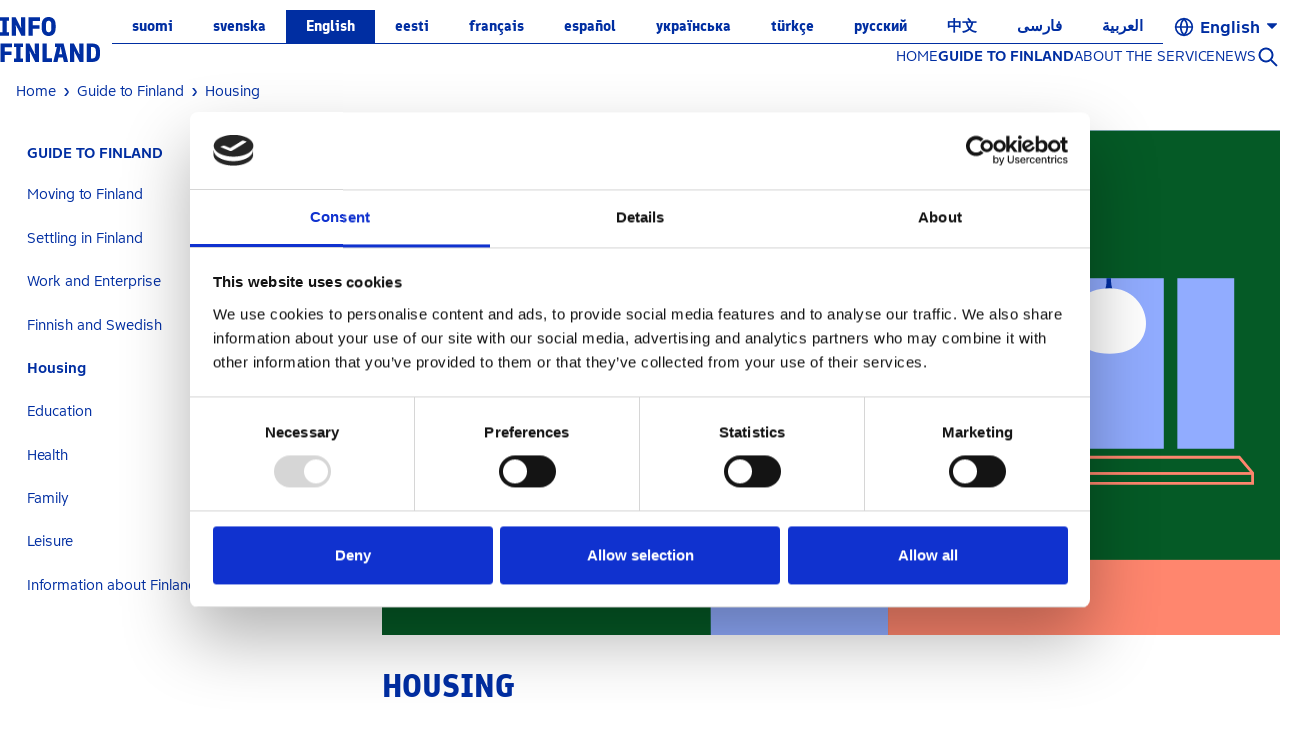

--- FILE ---
content_type: text/html;charset=UTF-8
request_url: https://infofinland.fi/en/housing
body_size: 28496
content:
































	
		
			<!DOCTYPE html>


































































<html class="" dir="ltr" lang="en-US">

<head>
       <title>InfoFinland - Housing</title>

       <meta content="initial-scale=1.0, width=device-width" name="viewport" />
       <meta charset="UTF-8" />
       <meta name="msapplication-TileColor" content="#da532c">
       <meta name="theme-color" content="#ffffff">

       <meta name="format-detection" content="telephone=no"/>
































<meta content="text/html; charset=UTF-8" http-equiv="content-type" />












<script type="importmap">{"imports":{"react-dom":"/o/frontend-js-react-web/__liferay__/exports/react-dom.js","@clayui/breadcrumb":"/o/frontend-taglib-clay/__liferay__/exports/@clayui$breadcrumb.js","@clayui/form":"/o/frontend-taglib-clay/__liferay__/exports/@clayui$form.js","@clayui/popover":"/o/frontend-taglib-clay/__liferay__/exports/@clayui$popover.js","@clayui/charts":"/o/frontend-taglib-clay/__liferay__/exports/@clayui$charts.js","@clayui/shared":"/o/frontend-taglib-clay/__liferay__/exports/@clayui$shared.js","@clayui/localized-input":"/o/frontend-taglib-clay/__liferay__/exports/@clayui$localized-input.js","@clayui/modal":"/o/frontend-taglib-clay/__liferay__/exports/@clayui$modal.js","@clayui/empty-state":"/o/frontend-taglib-clay/__liferay__/exports/@clayui$empty-state.js","react":"/o/frontend-js-react-web/__liferay__/exports/react.js","@clayui/color-picker":"/o/frontend-taglib-clay/__liferay__/exports/@clayui$color-picker.js","@clayui/navigation-bar":"/o/frontend-taglib-clay/__liferay__/exports/@clayui$navigation-bar.js","@clayui/pagination":"/o/frontend-taglib-clay/__liferay__/exports/@clayui$pagination.js","@clayui/icon":"/o/frontend-taglib-clay/__liferay__/exports/@clayui$icon.js","@clayui/table":"/o/frontend-taglib-clay/__liferay__/exports/@clayui$table.js","@clayui/autocomplete":"/o/frontend-taglib-clay/__liferay__/exports/@clayui$autocomplete.js","@clayui/slider":"/o/frontend-taglib-clay/__liferay__/exports/@clayui$slider.js","@clayui/management-toolbar":"/o/frontend-taglib-clay/__liferay__/exports/@clayui$management-toolbar.js","@clayui/multi-select":"/o/frontend-taglib-clay/__liferay__/exports/@clayui$multi-select.js","@clayui/nav":"/o/frontend-taglib-clay/__liferay__/exports/@clayui$nav.js","@clayui/time-picker":"/o/frontend-taglib-clay/__liferay__/exports/@clayui$time-picker.js","@clayui/provider":"/o/frontend-taglib-clay/__liferay__/exports/@clayui$provider.js","@clayui/upper-toolbar":"/o/frontend-taglib-clay/__liferay__/exports/@clayui$upper-toolbar.js","@clayui/loading-indicator":"/o/frontend-taglib-clay/__liferay__/exports/@clayui$loading-indicator.js","@clayui/panel":"/o/frontend-taglib-clay/__liferay__/exports/@clayui$panel.js","@clayui/drop-down":"/o/frontend-taglib-clay/__liferay__/exports/@clayui$drop-down.js","@clayui/list":"/o/frontend-taglib-clay/__liferay__/exports/@clayui$list.js","@clayui/date-picker":"/o/frontend-taglib-clay/__liferay__/exports/@clayui$date-picker.js","@clayui/label":"/o/frontend-taglib-clay/__liferay__/exports/@clayui$label.js","@clayui/data-provider":"/o/frontend-taglib-clay/__liferay__/exports/@clayui$data-provider.js","@liferay/frontend-js-api/data-set":"/o/frontend-js-dependencies-web/__liferay__/exports/@liferay$js-api$data-set.js","@clayui/core":"/o/frontend-taglib-clay/__liferay__/exports/@clayui$core.js","@liferay/language/":"/o/js/language/","@clayui/pagination-bar":"/o/frontend-taglib-clay/__liferay__/exports/@clayui$pagination-bar.js","@clayui/layout":"/o/frontend-taglib-clay/__liferay__/exports/@clayui$layout.js","@clayui/multi-step-nav":"/o/frontend-taglib-clay/__liferay__/exports/@clayui$multi-step-nav.js","@liferay/frontend-js-api":"/o/frontend-js-dependencies-web/__liferay__/exports/@liferay$js-api.js","@clayui/css":"/o/frontend-taglib-clay/__liferay__/exports/@clayui$css.js","@clayui/toolbar":"/o/frontend-taglib-clay/__liferay__/exports/@clayui$toolbar.js","@clayui/alert":"/o/frontend-taglib-clay/__liferay__/exports/@clayui$alert.js","@clayui/badge":"/o/frontend-taglib-clay/__liferay__/exports/@clayui$badge.js","@clayui/link":"/o/frontend-taglib-clay/__liferay__/exports/@clayui$link.js","@clayui/card":"/o/frontend-taglib-clay/__liferay__/exports/@clayui$card.js","@clayui/progress-bar":"/o/frontend-taglib-clay/__liferay__/exports/@clayui$progress-bar.js","@clayui/tooltip":"/o/frontend-taglib-clay/__liferay__/exports/@clayui$tooltip.js","@clayui/button":"/o/frontend-taglib-clay/__liferay__/exports/@clayui$button.js","@clayui/tabs":"/o/frontend-taglib-clay/__liferay__/exports/@clayui$tabs.js","@clayui/sticker":"/o/frontend-taglib-clay/__liferay__/exports/@clayui$sticker.js"},"scopes":{}}</script><script data-senna-track="temporary">var Liferay = window.Liferay || {};Liferay.Icons = Liferay.Icons || {};Liferay.Icons.controlPanelSpritemap = 'https://infofinland.fi/o/admin-theme/images/clay/icons.svg'; Liferay.Icons.spritemap = 'https://infofinland.fi/o/info-finland-theme/images/clay/icons.svg';</script>
<script data-senna-track="permanent" src="/combo?browserId=chrome&minifierType=js&languageId=en_US&t=1768324388327&/o/frontend-js-jquery-web/jquery/jquery.min.js&/o/frontend-js-jquery-web/jquery/init.js&/o/frontend-js-jquery-web/jquery/ajax.js&/o/frontend-js-jquery-web/jquery/bootstrap.bundle.min.js&/o/frontend-js-jquery-web/jquery/collapsible_search.js&/o/frontend-js-jquery-web/jquery/fm.js&/o/frontend-js-jquery-web/jquery/form.js&/o/frontend-js-jquery-web/jquery/popper.min.js&/o/frontend-js-jquery-web/jquery/side_navigation.js" type="text/javascript"></script>
<script data-senna-track="permanent" src="/o/frontend-js-lodash-web/lodash/lodash.js?&mac=xGv7kRzu5bFxjcsHasZrdo3N0+I=&browserId=chrome&languageId=en_US&minifierType=js" type="text/javascript"></script>
<script data-senna-track="permanent" src="/o/frontend-js-lodash-web/lodash/util.js?&mac=1z8FTudYeGPp7+ZPj8EsBeGth9c=&browserId=chrome&languageId=en_US&minifierType=js" type="text/javascript"></script>
<script data-senna-track="permanent" type="text/javascript">window.Liferay = window.Liferay || {}; window.Liferay.CSP = {nonce: ''};</script>
<link data-senna-track="temporary" href="https://infofinland.fi/housing" rel="canonical" />
<link data-senna-track="temporary" href="https://infofinland.fi/housing" hreflang="sv-SE" rel="alternate" />
<link data-senna-track="temporary" href="https://infofinland.fi/housing" hreflang="es-ES" rel="alternate" />
<link data-senna-track="temporary" href="https://infofinland.fi/housing" hreflang="zh-CN" rel="alternate" />
<link data-senna-track="temporary" href="https://infofinland.fi/housing" hreflang="tr-TR" rel="alternate" />
<link data-senna-track="temporary" href="https://infofinland.fi/housing" hreflang="fi-FI" rel="alternate" />
<link data-senna-track="temporary" href="https://infofinland.fi/housing" hreflang="et-EE" rel="alternate" />
<link data-senna-track="temporary" href="https://infofinland.fi/housing" hreflang="ru-RU" rel="alternate" />
<link data-senna-track="temporary" href="https://infofinland.fi/housing" hreflang="fa-IR" rel="alternate" />
<link data-senna-track="temporary" href="https://infofinland.fi/housing" hreflang="fr-FR" rel="alternate" />
<link data-senna-track="temporary" href="https://infofinland.fi/housing" hreflang="ar-SA" rel="alternate" />
<link data-senna-track="temporary" href="https://infofinland.fi/housing" hreflang="en-US" rel="alternate" />
<link data-senna-track="temporary" href="https://infofinland.fi/housing" hreflang="uk-UA" rel="alternate" />
<link data-senna-track="temporary" href="https://infofinland.fi/housing" hreflang="x-default" rel="alternate" />

<meta property="og:locale" content="en_US">
<meta property="og:locale:alternate" content="fi_FI">
<meta property="og:locale:alternate" content="sv_SE">
<meta property="og:locale:alternate" content="en_US">
<meta property="og:locale:alternate" content="et_EE">
<meta property="og:locale:alternate" content="fr_FR">
<meta property="og:locale:alternate" content="es_ES">
<meta property="og:locale:alternate" content="uk_UA">
<meta property="og:locale:alternate" content="tr_TR">
<meta property="og:locale:alternate" content="ru_RU">
<meta property="og:locale:alternate" content="zh_CN">
<meta property="og:locale:alternate" content="fa_IR">
<meta property="og:locale:alternate" content="ar_SA">
<meta property="og:site_name" content="InfoFinland">
<meta property="og:title" content="Housing - InfoFinland - kotoutuminen.fi">
<meta property="og:type" content="website">
<meta property="og:url" content="https://infofinland.fi/housing">


<link href="https://infofinland.fi/o/info-finland-theme/images/favicon.ico" rel="apple-touch-icon" />
<link href="https://infofinland.fi/o/info-finland-theme/images/favicon.ico" rel="icon" />



<link class="lfr-css-file" data-senna-track="temporary" href="https://infofinland.fi/o/info-finland-theme/css/clay.css?browserId=chrome&amp;themeId=infofinlandfitheme_WAR_infofinlandtheme&amp;minifierType=css&amp;languageId=en_US&amp;t=1769088386000" id="liferayAUICSS" rel="stylesheet" type="text/css" />









	<link href="/combo?browserId=chrome&amp;minifierType=css&amp;themeId=infofinlandfitheme_WAR_infofinlandtheme&amp;languageId=en_US&amp;com_liferay_journal_content_web_portlet_JournalContentPortlet_INSTANCE_INSTANCE_footerBottomText:%2Fo%2Fjournal-content-web%2Fcss%2Fmain.css&amp;com_liferay_portal_search_web_search_bar_portlet_SearchBarPortlet_INSTANCE_templateSearch:%2Fo%2Fportal-search-web%2Fcss%2Fmain.css&amp;com_liferay_product_navigation_product_menu_web_portlet_ProductMenuPortlet:%2Fo%2Fproduct-navigation-product-menu-web%2Fcss%2Fmain.css&amp;com_liferay_site_navigation_menu_web_portlet_SiteNavigationMenuPortlet_INSTANCE_dXZfBENNyqfy:%2Fo%2Fsite-navigation-menu-web%2Fcss%2Fmain.css&amp;t=1769088386000" rel="stylesheet" type="text/css"
 data-senna-track="temporary" id="a0f604c" />








<script type="text/javascript" data-senna-track="temporary">
	// <![CDATA[
		var Liferay = Liferay || {};

		Liferay.Browser = {
			acceptsGzip: function() {
				return true;
			},

			

			getMajorVersion: function() {
				return 138.0;
			},

			getRevision: function() {
				return '537.36';
			},
			getVersion: function() {
				return '138.0';
			},

			

			isAir: function() {
				return false;
			},
			isChrome: function() {
				return true;
			},
			isEdge: function() {
				return false;
			},
			isFirefox: function() {
				return false;
			},
			isGecko: function() {
				return true;
			},
			isIe: function() {
				return false;
			},
			isIphone: function() {
				return false;
			},
			isLinux: function() {
				return true;
			},
			isMac: function() {
				return false;
			},
			isMobile: function() {
				return true;
			},
			isMozilla: function() {
				return false;
			},
			isOpera: function() {
				return false;
			},
			isRtf: function() {
				return true;
			},
			isSafari: function() {
				return true;
			},
			isSun: function() {
				return false;
			},
			isWebKit: function() {
				return true;
			},
			isWindows: function() {
				return false;
			}
		};

		Liferay.Data = Liferay.Data || {};

		Liferay.Data.ICONS_INLINE_SVG = true;

		Liferay.Data.NAV_SELECTOR = '#navigation';

		Liferay.Data.NAV_SELECTOR_MOBILE = '#navigationCollapse';

		Liferay.Data.isCustomizationView = function() {
			return false;
		};

		Liferay.Data.notices = [
			
		];

		(function () {
			var available = {};

			var direction = {};

			

				available['fi_FI'] = 'Finnish\x20\x28Finland\x29';
				direction['fi_FI'] = 'ltr';

			

				available['sv_SE'] = 'Swedish\x20\x28Sweden\x29';
				direction['sv_SE'] = 'ltr';

			

				available['en_GB'] = 'English\x20\x28United\x20Kingdom\x29';
				direction['en_GB'] = 'ltr';

			

				available['en_US'] = 'English\x20\x28United\x20States\x29';
				direction['en_US'] = 'ltr';

			

				available['ru_RU'] = 'Russian\x20\x28Russia\x29';
				direction['ru_RU'] = 'ltr';

			

				available['et_EE'] = 'Estonian\x20\x28Estonia\x29';
				direction['et_EE'] = 'ltr';

			

				available['uk_UA'] = 'Ukrainian\x20\x28Ukraine\x29';
				direction['uk_UA'] = 'ltr';

			

				available['fr_FR'] = 'French\x20\x28France\x29';
				direction['fr_FR'] = 'ltr';

			

				available['es_ES'] = 'Spanish\x20\x28Spain\x29';
				direction['es_ES'] = 'ltr';

			

				available['tr_TR'] = 'Turkish\x20\x28Turkey\x29';
				direction['tr_TR'] = 'ltr';

			

				available['zh_CN'] = 'Chinese\x20\x28China\x29';
				direction['zh_CN'] = 'ltr';

			

				available['fa_IR'] = 'Persian\x20\x28Iran\x29';
				direction['fa_IR'] = 'rtl';

			

				available['ar_SA'] = 'Arabic\x20\x28Saudi\x20Arabia\x29';
				direction['ar_SA'] = 'rtl';

			

			Liferay.Language = {
				_cache: {},
				available,
				direction,
				get: function(key) {
					let value = Liferay.Language._cache[key];

					if (value === undefined) {
						value = key;
					}

					return value;
				}
			};
		})();

		var featureFlags = {"LPD-10964":false,"LPS-193884":false,"LPS-178642":false,"LPD-11253":false,"LPS-193005":false,"LPS-187284":false,"LPS-187285":false,"LPD-11377":false,"LPD-10562":false,"LPS-114786":false,"COMMERCE-8087":false,"LPD-13311":false,"LRAC-10757":false,"LPS-180090":false,"LPS-178052":false,"LPS-189856":false,"LPD-21414":false,"LPD-19465":false,"LPS-187436":false,"LPS-185892":false,"LPS-186620":false,"LPS-184404":false,"LPS-198183":false,"LPD-15729":false,"LPS-171364":false,"LPD-6378":false,"LPS-153714":false,"LPS-96845":false,"LPD-11848":false,"LPS-170670":false,"LPS-169981":false,"LPS-153839":false,"LPS-177027":false,"LPD-11003":false,"LPD-19843":false,"LPS-114700":false,"LPS-135430":false,"LPD-36053":false,"LPS-134060":false,"LPS-164563":false,"LPS-122920":false,"LPD-27222":false,"LPS-199086":false,"LPS-203351":false,"LPD-10588":false,"LPD-13778":false,"LPD-11313":false,"LPD-6368":false,"LPD-10701":false,"LPD-10703":false,"LPS-202104":false,"LPD-19955":false,"LPS-187142":false,"LPD-15596":false,"LPD-11232":false,"LPS-196935":false,"LPS-176691":false,"LPS-197909":false,"LPD-21636":false,"LPD-29516":false,"COMMERCE-8949":false,"LPD-25799":false,"LPD-11228":false,"LPD-30087":false,"LPS-153813":false,"LPS-174455":false,"LPD-17809":false,"COMMERCE-13024":false,"LPS-165482":false,"LPS-193551":false,"LPS-197477":false,"LPD-17965":false,"LPS-174816":false,"LPS-186360":false,"LPS-153332":false,"LPS-179669":false,"LPS-174417":false,"LPD-11147":false,"LPD-31212":false,"LPD-18221":false,"LPS-155284":false,"LRAC-15017":false,"LPD-19870":false,"LPS-200108":false,"LPS-159643":false,"LPS-161033":false,"LPS-164948":false,"LPS-188058":false,"LPS-129412":false,"LPD-24498":false,"LPD-21265":false,"LPS-169837":false,"LPD-20379":false,"LPD-20213":false};

		Liferay.FeatureFlags = Object.keys(featureFlags).reduce(
			(acc, key) => ({
				...acc, [key]: featureFlags[key] === 'true' || featureFlags[key] === true
			}), {}
		);

		Liferay.PortletKeys = {
			DOCUMENT_LIBRARY: 'com_liferay_document_library_web_portlet_DLPortlet',
			DYNAMIC_DATA_MAPPING: 'com_liferay_dynamic_data_mapping_web_portlet_DDMPortlet',
			ITEM_SELECTOR: 'com_liferay_item_selector_web_portlet_ItemSelectorPortlet'
		};

		Liferay.PropsValues = {
			JAVASCRIPT_SINGLE_PAGE_APPLICATION_TIMEOUT: 0,
			UPLOAD_SERVLET_REQUEST_IMPL_MAX_SIZE: 104857600
		};

		Liferay.ThemeDisplay = {

			

			
				getLayoutId: function() {
					return '189';
				},

				

				getLayoutRelativeControlPanelURL: function() {
					return '/en/group/infofinland/~/control_panel/manage';
				},

				getLayoutRelativeURL: function() {
					return '/en/housing';
				},
				getLayoutURL: function() {
					return 'https://infofinland.fi/en/housing';
				},
				getParentLayoutId: function() {
					return '177';
				},
				isControlPanel: function() {
					return false;
				},
				isPrivateLayout: function() {
					return 'false';
				},
				isVirtualLayout: function() {
					return false;
				},
			

			getBCP47LanguageId: function() {
				return 'en-US';
			},
			getCanonicalURL: function() {

				

				return 'https\x3a\x2f\x2finfofinland\x2efi\x2fhousing';
			},
			getCDNBaseURL: function() {
				return 'https://infofinland.fi';
			},
			getCDNDynamicResourcesHost: function() {
				return '';
			},
			getCDNHost: function() {
				return '';
			},
			getCompanyGroupId: function() {
				return '2862924';
			},
			getCompanyId: function() {
				return '16843633765032';
			},
			getDefaultLanguageId: function() {
				return 'en_US';
			},
			getDoAsUserIdEncoded: function() {
				return '';
			},
			getLanguageId: function() {
				return 'en_US';
			},
			getParentGroupId: function() {
				return '2939139';
			},
			getPathContext: function() {
				return '';
			},
			getPathImage: function() {
				return '/image';
			},
			getPathJavaScript: function() {
				return '/o/frontend-js-web';
			},
			getPathMain: function() {
				return '/en/c';
			},
			getPathThemeImages: function() {
				return 'https://infofinland.fi/o/info-finland-theme/images';
			},
			getPathThemeRoot: function() {
				return '/o/info-finland-theme';
			},
			getPlid: function() {
				return '2250';
			},
			getPortalURL: function() {
				return 'https://infofinland.fi';
			},
			getRealUserId: function() {
				return '2862899';
			},
			getRemoteAddr: function() {
				return '162.158.95.6';
			},
			getRemoteHost: function() {
				return '162.158.95.6';
			},
			getScopeGroupId: function() {
				return '2939139';
			},
			getScopeGroupIdOrLiveGroupId: function() {
				return '2939139';
			},
			getSessionId: function() {
				return '';
			},
			getSiteAdminURL: function() {
				return 'https://infofinland.fi/group/infofinland/~/control_panel/manage?p_p_lifecycle=0&p_p_state=maximized&p_p_mode=view';
			},
			getSiteGroupId: function() {
				return '2939139';
			},
			getURLControlPanel: function() {
				return '/en/group/control_panel?refererPlid=2250';
			},
			getURLHome: function() {
				return 'https\x3a\x2f\x2finfofinland\x2efi\x2fweb\x2fguest';
			},
			getUserEmailAddress: function() {
				return '';
			},
			getUserId: function() {
				return '2862899';
			},
			getUserName: function() {
				return '';
			},
			isAddSessionIdToURL: function() {
				return false;
			},
			isImpersonated: function() {
				return false;
			},
			isSignedIn: function() {
				return false;
			},

			isStagedPortlet: function() {
				
					
						return false;
					
				
			},

			isStateExclusive: function() {
				return false;
			},
			isStateMaximized: function() {
				return false;
			},
			isStatePopUp: function() {
				return false;
			}
		};

		var themeDisplay = Liferay.ThemeDisplay;

		Liferay.AUI = {

			

			getCombine: function() {
				return true;
			},
			getComboPath: function() {
				return '/combo/?browserId=chrome&minifierType=&languageId=en_US&t=1732797425502&';
			},
			getDateFormat: function() {
				return '%m/%d/%Y';
			},
			getEditorCKEditorPath: function() {
				return '/o/frontend-editor-ckeditor-web';
			},
			getFilter: function() {
				var filter = 'raw';

				
					
						filter = 'min';
					
					

				return filter;
			},
			getFilterConfig: function() {
				var instance = this;

				var filterConfig = null;

				if (!instance.getCombine()) {
					filterConfig = {
						replaceStr: '.js' + instance.getStaticResourceURLParams(),
						searchExp: '\\.js$'
					};
				}

				return filterConfig;
			},
			getJavaScriptRootPath: function() {
				return '/o/frontend-js-web';
			},
			getPortletRootPath: function() {
				return '/html/portlet';
			},
			getStaticResourceURLParams: function() {
				return '?browserId=chrome&minifierType=&languageId=en_US&t=1732797425502';
			}
		};

		Liferay.authToken = 'jiAtqbRb';

		

		Liferay.currentURL = '\x2fen\x2fhousing';
		Liferay.currentURLEncoded = '\x252Fen\x252Fhousing';
	// ]]>
</script>

<script data-senna-track="temporary" type="text/javascript">window.__CONFIG__= {basePath: '',combine: true, defaultURLParams: null, explainResolutions: false, exposeGlobal: false, logLevel: 'warn', moduleType: 'module', namespace:'Liferay', nonce: '', reportMismatchedAnonymousModules: 'warn', resolvePath: '/o/js_resolve_modules', url: '/combo/?browserId=chrome&minifierType=js&languageId=en_US&t=1732797425502&', waitTimeout: 60000};</script><script data-senna-track="permanent" src="/o/frontend-js-loader-modules-extender/loader.js?&mac=9WaMmhziBCkScHZwrrVcOR7VZF4=&browserId=chrome&languageId=en_US&minifierType=js" type="text/javascript"></script><script data-senna-track="permanent" src="/combo?browserId=chrome&minifierType=js&languageId=en_US&t=1732797425502&/o/frontend-js-aui-web/aui/aui/aui-min.js&/o/frontend-js-aui-web/liferay/modules.js&/o/frontend-js-aui-web/liferay/aui_sandbox.js&/o/frontend-js-aui-web/aui/attribute-base/attribute-base-min.js&/o/frontend-js-aui-web/aui/attribute-complex/attribute-complex-min.js&/o/frontend-js-aui-web/aui/attribute-core/attribute-core-min.js&/o/frontend-js-aui-web/aui/attribute-observable/attribute-observable-min.js&/o/frontend-js-aui-web/aui/attribute-extras/attribute-extras-min.js&/o/frontend-js-aui-web/aui/event-custom-base/event-custom-base-min.js&/o/frontend-js-aui-web/aui/event-custom-complex/event-custom-complex-min.js&/o/frontend-js-aui-web/aui/oop/oop-min.js&/o/frontend-js-aui-web/aui/aui-base-lang/aui-base-lang-min.js&/o/frontend-js-aui-web/liferay/dependency.js&/o/frontend-js-aui-web/liferay/util.js&/o/frontend-js-web/liferay/dom_task_runner.js&/o/frontend-js-web/liferay/events.js&/o/frontend-js-web/liferay/lazy_load.js&/o/frontend-js-web/liferay/liferay.js&/o/frontend-js-web/liferay/global.bundle.js&/o/frontend-js-web/liferay/portlet.js&/o/frontend-js-web/liferay/workflow.js&/o/oauth2-provider-web/js/liferay.js" type="text/javascript"></script>
<script data-senna-track="temporary" type="text/javascript">window.Liferay = Liferay || {}; window.Liferay.OAuth2 = {getAuthorizeURL: function() {return 'https://infofinland.fi/o/oauth2/authorize';}, getBuiltInRedirectURL: function() {return 'https://infofinland.fi/o/oauth2/redirect';}, getIntrospectURL: function() { return 'https://infofinland.fi/o/oauth2/introspect';}, getTokenURL: function() {return 'https://infofinland.fi/o/oauth2/token';}, getUserAgentApplication: function(externalReferenceCode) {return Liferay.OAuth2._userAgentApplications[externalReferenceCode];}, _userAgentApplications: {}}</script><script data-senna-track="temporary" type="text/javascript">try {var MODULE_MAIN='@liferay/frontend-js-react-web@5.0.45/index';var MODULE_PATH='/o/frontend-js-react-web';/**
 * SPDX-FileCopyrightText: (c) 2000 Liferay, Inc. https://liferay.com
 * SPDX-License-Identifier: LGPL-2.1-or-later OR LicenseRef-Liferay-DXP-EULA-2.0.0-2023-06
 */

(function () {
	AUI().applyConfig({
		groups: {
			react: {

				// eslint-disable-next-line
				mainModule: MODULE_MAIN,
			},
		},
	});
})();
} catch(error) {console.error(error);}try {var MODULE_MAIN='@liferay/frontend-js-state-web@1.0.25/index';var MODULE_PATH='/o/frontend-js-state-web';/**
 * SPDX-FileCopyrightText: (c) 2000 Liferay, Inc. https://liferay.com
 * SPDX-License-Identifier: LGPL-2.1-or-later OR LicenseRef-Liferay-DXP-EULA-2.0.0-2023-06
 */

(function () {
	AUI().applyConfig({
		groups: {
			state: {

				// eslint-disable-next-line
				mainModule: MODULE_MAIN,
			},
		},
	});
})();
} catch(error) {console.error(error);}try {var MODULE_MAIN='exportimport-web@5.0.92/index';var MODULE_PATH='/o/exportimport-web';/**
 * SPDX-FileCopyrightText: (c) 2000 Liferay, Inc. https://liferay.com
 * SPDX-License-Identifier: LGPL-2.1-or-later OR LicenseRef-Liferay-DXP-EULA-2.0.0-2023-06
 */

(function () {
	AUI().applyConfig({
		groups: {
			exportimportweb: {
				base: MODULE_PATH + '/js/legacy/',
				combine: Liferay.AUI.getCombine(),
				filter: Liferay.AUI.getFilterConfig(),
				modules: {
					'liferay-export-import-export-import': {
						path: 'main.js',
						requires: [
							'aui-datatype',
							'aui-dialog-iframe-deprecated',
							'aui-modal',
							'aui-parse-content',
							'aui-toggler',
							'liferay-portlet-base',
							'liferay-util-window',
						],
					},
				},
				root: MODULE_PATH + '/js/legacy/',
			},
		},
	});
})();
} catch(error) {console.error(error);}try {var MODULE_MAIN='@liferay/document-library-web@6.0.188/index';var MODULE_PATH='/o/document-library-web';/**
 * SPDX-FileCopyrightText: (c) 2000 Liferay, Inc. https://liferay.com
 * SPDX-License-Identifier: LGPL-2.1-or-later OR LicenseRef-Liferay-DXP-EULA-2.0.0-2023-06
 */

(function () {
	AUI().applyConfig({
		groups: {
			dl: {
				base: MODULE_PATH + '/js/legacy/',
				combine: Liferay.AUI.getCombine(),
				filter: Liferay.AUI.getFilterConfig(),
				modules: {
					'document-library-upload-component': {
						path: 'DocumentLibraryUpload.js',
						requires: [
							'aui-component',
							'aui-data-set-deprecated',
							'aui-overlay-manager-deprecated',
							'aui-overlay-mask-deprecated',
							'aui-parse-content',
							'aui-progressbar',
							'aui-template-deprecated',
							'liferay-search-container',
							'querystring-parse-simple',
							'uploader',
						],
					},
				},
				root: MODULE_PATH + '/js/legacy/',
			},
		},
	});
})();
} catch(error) {console.error(error);}try {var MODULE_MAIN='staging-processes-web@5.0.60/index';var MODULE_PATH='/o/staging-processes-web';/**
 * SPDX-FileCopyrightText: (c) 2000 Liferay, Inc. https://liferay.com
 * SPDX-License-Identifier: LGPL-2.1-or-later OR LicenseRef-Liferay-DXP-EULA-2.0.0-2023-06
 */

(function () {
	AUI().applyConfig({
		groups: {
			stagingprocessesweb: {
				base: MODULE_PATH + '/js/legacy/',
				combine: Liferay.AUI.getCombine(),
				filter: Liferay.AUI.getFilterConfig(),
				modules: {
					'liferay-staging-processes-export-import': {
						path: 'main.js',
						requires: [
							'aui-datatype',
							'aui-dialog-iframe-deprecated',
							'aui-modal',
							'aui-parse-content',
							'aui-toggler',
							'liferay-portlet-base',
							'liferay-util-window',
						],
					},
				},
				root: MODULE_PATH + '/js/legacy/',
			},
		},
	});
})();
} catch(error) {console.error(error);}try {var MODULE_MAIN='contacts-web@5.0.61/index';var MODULE_PATH='/o/contacts-web';/**
 * SPDX-FileCopyrightText: (c) 2000 Liferay, Inc. https://liferay.com
 * SPDX-License-Identifier: LGPL-2.1-or-later OR LicenseRef-Liferay-DXP-EULA-2.0.0-2023-06
 */

(function () {
	AUI().applyConfig({
		groups: {
			contactscenter: {
				base: MODULE_PATH + '/js/legacy/',
				combine: Liferay.AUI.getCombine(),
				filter: Liferay.AUI.getFilterConfig(),
				modules: {
					'liferay-contacts-center': {
						path: 'main.js',
						requires: [
							'aui-io-plugin-deprecated',
							'aui-toolbar',
							'autocomplete-base',
							'datasource-io',
							'json-parse',
							'liferay-portlet-base',
							'liferay-util-window',
						],
					},
				},
				root: MODULE_PATH + '/js/legacy/',
			},
		},
	});
})();
} catch(error) {console.error(error);}try {var MODULE_MAIN='portal-workflow-kaleo-designer-web@5.0.137/index';var MODULE_PATH='/o/portal-workflow-kaleo-designer-web';/**
 * SPDX-FileCopyrightText: (c) 2000 Liferay, Inc. https://liferay.com
 * SPDX-License-Identifier: LGPL-2.1-or-later OR LicenseRef-Liferay-DXP-EULA-2.0.0-2023-06
 */

(function () {
	AUI().applyConfig({
		groups: {
			'kaleo-designer': {
				base: MODULE_PATH + '/designer/js/legacy/',
				combine: Liferay.AUI.getCombine(),
				filter: Liferay.AUI.getFilterConfig(),
				modules: {
					'liferay-kaleo-designer-autocomplete-util': {
						path: 'autocomplete_util.js',
						requires: ['autocomplete', 'autocomplete-highlighters'],
					},
					'liferay-kaleo-designer-definition-diagram-controller': {
						path: 'definition_diagram_controller.js',
						requires: [
							'liferay-kaleo-designer-field-normalizer',
							'liferay-kaleo-designer-utils',
						],
					},
					'liferay-kaleo-designer-dialogs': {
						path: 'dialogs.js',
						requires: ['liferay-util-window'],
					},
					'liferay-kaleo-designer-editors': {
						path: 'editors.js',
						requires: [
							'aui-ace-editor',
							'aui-ace-editor-mode-xml',
							'aui-base',
							'aui-datatype',
							'aui-node',
							'liferay-kaleo-designer-autocomplete-util',
							'liferay-kaleo-designer-utils',
						],
					},
					'liferay-kaleo-designer-field-normalizer': {
						path: 'field_normalizer.js',
						requires: ['liferay-kaleo-designer-remote-services'],
					},
					'liferay-kaleo-designer-nodes': {
						path: 'nodes.js',
						requires: [
							'aui-datatable',
							'aui-datatype',
							'aui-diagram-builder',
							'liferay-kaleo-designer-editors',
							'liferay-kaleo-designer-utils',
						],
					},
					'liferay-kaleo-designer-remote-services': {
						path: 'remote_services.js',
						requires: ['aui-io'],
					},
					'liferay-kaleo-designer-templates': {
						path: 'templates.js',
						requires: ['aui-tpl-snippets-deprecated'],
					},
					'liferay-kaleo-designer-utils': {
						path: 'utils.js',
						requires: [],
					},
					'liferay-kaleo-designer-xml-definition': {
						path: 'xml_definition.js',
						requires: [
							'aui-base',
							'aui-component',
							'dataschema-xml',
							'datatype-xml',
						],
					},
					'liferay-kaleo-designer-xml-definition-serializer': {
						path: 'xml_definition_serializer.js',
						requires: ['escape', 'liferay-kaleo-designer-xml-util'],
					},
					'liferay-kaleo-designer-xml-util': {
						path: 'xml_util.js',
						requires: ['aui-base'],
					},
					'liferay-portlet-kaleo-designer': {
						path: 'main.js',
						requires: [
							'aui-ace-editor',
							'aui-ace-editor-mode-xml',
							'aui-tpl-snippets-deprecated',
							'dataschema-xml',
							'datasource',
							'datatype-xml',
							'event-valuechange',
							'io-form',
							'liferay-kaleo-designer-autocomplete-util',
							'liferay-kaleo-designer-editors',
							'liferay-kaleo-designer-nodes',
							'liferay-kaleo-designer-remote-services',
							'liferay-kaleo-designer-utils',
							'liferay-kaleo-designer-xml-util',
							'liferay-util-window',
						],
					},
				},
				root: MODULE_PATH + '/designer/js/legacy/',
			},
		},
	});
})();
} catch(error) {console.error(error);}try {var MODULE_MAIN='frontend-js-components-web@2.0.72/index';var MODULE_PATH='/o/frontend-js-components-web';/**
 * SPDX-FileCopyrightText: (c) 2000 Liferay, Inc. https://liferay.com
 * SPDX-License-Identifier: LGPL-2.1-or-later OR LicenseRef-Liferay-DXP-EULA-2.0.0-2023-06
 */

(function () {
	AUI().applyConfig({
		groups: {
			components: {

				// eslint-disable-next-line
				mainModule: MODULE_MAIN,
			},
		},
	});
})();
} catch(error) {console.error(error);}try {var MODULE_MAIN='portal-search-web@6.0.139/index';var MODULE_PATH='/o/portal-search-web';/**
 * SPDX-FileCopyrightText: (c) 2000 Liferay, Inc. https://liferay.com
 * SPDX-License-Identifier: LGPL-2.1-or-later OR LicenseRef-Liferay-DXP-EULA-2.0.0-2023-06
 */

(function () {
	AUI().applyConfig({
		groups: {
			search: {
				base: MODULE_PATH + '/js/',
				combine: Liferay.AUI.getCombine(),
				filter: Liferay.AUI.getFilterConfig(),
				modules: {
					'liferay-search-date-facet': {
						path: 'date_facet.js',
						requires: ['aui-form-validator'],
					},
				},
				root: MODULE_PATH + '/js/',
			},
		},
	});
})();
} catch(error) {console.error(error);}try {var MODULE_MAIN='frontend-editor-alloyeditor-web@5.0.51/index';var MODULE_PATH='/o/frontend-editor-alloyeditor-web';/**
 * SPDX-FileCopyrightText: (c) 2000 Liferay, Inc. https://liferay.com
 * SPDX-License-Identifier: LGPL-2.1-or-later OR LicenseRef-Liferay-DXP-EULA-2.0.0-2023-06
 */

(function () {
	AUI().applyConfig({
		groups: {
			alloyeditor: {
				base: MODULE_PATH + '/js/legacy/',
				combine: Liferay.AUI.getCombine(),
				filter: Liferay.AUI.getFilterConfig(),
				modules: {
					'liferay-alloy-editor': {
						path: 'alloyeditor.js',
						requires: [
							'aui-component',
							'liferay-portlet-base',
							'timers',
						],
					},
					'liferay-alloy-editor-source': {
						path: 'alloyeditor_source.js',
						requires: [
							'aui-debounce',
							'liferay-fullscreen-source-editor',
							'liferay-source-editor',
							'plugin',
						],
					},
				},
				root: MODULE_PATH + '/js/legacy/',
			},
		},
	});
})();
} catch(error) {console.error(error);}try {var MODULE_MAIN='dynamic-data-mapping-web@5.0.108/index';var MODULE_PATH='/o/dynamic-data-mapping-web';/**
 * SPDX-FileCopyrightText: (c) 2000 Liferay, Inc. https://liferay.com
 * SPDX-License-Identifier: LGPL-2.1-or-later OR LicenseRef-Liferay-DXP-EULA-2.0.0-2023-06
 */

(function () {
	const LiferayAUI = Liferay.AUI;

	AUI().applyConfig({
		groups: {
			ddm: {
				base: MODULE_PATH + '/js/legacy/',
				combine: Liferay.AUI.getCombine(),
				filter: LiferayAUI.getFilterConfig(),
				modules: {
					'liferay-ddm-form': {
						path: 'ddm_form.js',
						requires: [
							'aui-base',
							'aui-datatable',
							'aui-datatype',
							'aui-image-viewer',
							'aui-parse-content',
							'aui-set',
							'aui-sortable-list',
							'json',
							'liferay-form',
							'liferay-map-base',
							'liferay-translation-manager',
							'liferay-util-window',
						],
					},
					'liferay-portlet-dynamic-data-mapping': {
						condition: {
							trigger: 'liferay-document-library',
						},
						path: 'main.js',
						requires: [
							'arraysort',
							'aui-form-builder-deprecated',
							'aui-form-validator',
							'aui-map',
							'aui-text-unicode',
							'json',
							'liferay-menu',
							'liferay-translation-manager',
							'liferay-util-window',
							'text',
						],
					},
					'liferay-portlet-dynamic-data-mapping-custom-fields': {
						condition: {
							trigger: 'liferay-document-library',
						},
						path: 'custom_fields.js',
						requires: ['liferay-portlet-dynamic-data-mapping'],
					},
				},
				root: MODULE_PATH + '/js/legacy/',
			},
		},
	});
})();
} catch(error) {console.error(error);}try {var MODULE_MAIN='calendar-web@5.0.98/index';var MODULE_PATH='/o/calendar-web';/**
 * SPDX-FileCopyrightText: (c) 2000 Liferay, Inc. https://liferay.com
 * SPDX-License-Identifier: LGPL-2.1-or-later OR LicenseRef-Liferay-DXP-EULA-2.0.0-2023-06
 */

(function () {
	AUI().applyConfig({
		groups: {
			calendar: {
				base: MODULE_PATH + '/js/legacy/',
				combine: Liferay.AUI.getCombine(),
				filter: Liferay.AUI.getFilterConfig(),
				modules: {
					'liferay-calendar-a11y': {
						path: 'calendar_a11y.js',
						requires: ['calendar'],
					},
					'liferay-calendar-container': {
						path: 'calendar_container.js',
						requires: [
							'aui-alert',
							'aui-base',
							'aui-component',
							'liferay-portlet-base',
						],
					},
					'liferay-calendar-date-picker-sanitizer': {
						path: 'date_picker_sanitizer.js',
						requires: ['aui-base'],
					},
					'liferay-calendar-interval-selector': {
						path: 'interval_selector.js',
						requires: ['aui-base', 'liferay-portlet-base'],
					},
					'liferay-calendar-interval-selector-scheduler-event-link': {
						path: 'interval_selector_scheduler_event_link.js',
						requires: ['aui-base', 'liferay-portlet-base'],
					},
					'liferay-calendar-list': {
						path: 'calendar_list.js',
						requires: [
							'aui-template-deprecated',
							'liferay-scheduler',
						],
					},
					'liferay-calendar-message-util': {
						path: 'message_util.js',
						requires: ['liferay-util-window'],
					},
					'liferay-calendar-recurrence-converter': {
						path: 'recurrence_converter.js',
						requires: [],
					},
					'liferay-calendar-recurrence-dialog': {
						path: 'recurrence.js',
						requires: [
							'aui-base',
							'liferay-calendar-recurrence-util',
						],
					},
					'liferay-calendar-recurrence-util': {
						path: 'recurrence_util.js',
						requires: ['aui-base', 'liferay-util-window'],
					},
					'liferay-calendar-reminders': {
						path: 'calendar_reminders.js',
						requires: ['aui-base'],
					},
					'liferay-calendar-remote-services': {
						path: 'remote_services.js',
						requires: [
							'aui-base',
							'aui-component',
							'liferay-calendar-util',
							'liferay-portlet-base',
						],
					},
					'liferay-calendar-session-listener': {
						path: 'session_listener.js',
						requires: ['aui-base', 'liferay-scheduler'],
					},
					'liferay-calendar-simple-color-picker': {
						path: 'simple_color_picker.js',
						requires: ['aui-base', 'aui-template-deprecated'],
					},
					'liferay-calendar-simple-menu': {
						path: 'simple_menu.js',
						requires: [
							'aui-base',
							'aui-template-deprecated',
							'event-outside',
							'event-touch',
							'widget-modality',
							'widget-position',
							'widget-position-align',
							'widget-position-constrain',
							'widget-stack',
							'widget-stdmod',
						],
					},
					'liferay-calendar-util': {
						path: 'calendar_util.js',
						requires: [
							'aui-datatype',
							'aui-io',
							'aui-scheduler',
							'aui-toolbar',
							'autocomplete',
							'autocomplete-highlighters',
						],
					},
					'liferay-scheduler': {
						path: 'scheduler.js',
						requires: [
							'async-queue',
							'aui-datatype',
							'aui-scheduler',
							'dd-plugin',
							'liferay-calendar-a11y',
							'liferay-calendar-message-util',
							'liferay-calendar-recurrence-converter',
							'liferay-calendar-recurrence-util',
							'liferay-calendar-util',
							'liferay-scheduler-event-recorder',
							'liferay-scheduler-models',
							'promise',
							'resize-plugin',
						],
					},
					'liferay-scheduler-event-recorder': {
						path: 'scheduler_event_recorder.js',
						requires: [
							'dd-plugin',
							'liferay-calendar-util',
							'resize-plugin',
						],
					},
					'liferay-scheduler-models': {
						path: 'scheduler_models.js',
						requires: [
							'aui-datatype',
							'dd-plugin',
							'liferay-calendar-util',
						],
					},
				},
				root: MODULE_PATH + '/js/legacy/',
			},
		},
	});
})();
} catch(error) {console.error(error);}</script>




<script type="text/javascript" data-senna-track="temporary">
	// <![CDATA[
		
			
				
		

		
	// ]]>
</script>





	
		

			

			
		
		



	
		

			

			
		
		



	
		

			

			
				<script id="Cookiebot" src="https://consent.cookiebot.com/uc.js" data-cbid="7bd9e634-f3c2-40e6-9785-03c7e05843ef" data-blockingmode="auto" type="text/javascript"></script>


<!-- Matomo Tag Manager -->
<script>
  var _mtm = window._mtm = window._mtm || [];
  _mtm.push({'mtm.startTime': (new Date().getTime()), 'event': 'mtm.Start'});
  (function() {
    var d=document, g=d.createElement('script'), s=d.getElementsByTagName('script')[0];
    g.async=true; g.src='https://analytiikka.tyomarkkinatori.fi/js/container_pMVrv8c1.js'; s.parentNode.insertBefore(g,s);
  })();
</script>
<!-- End Matomo Tag Manager -->
			
		
	












	



















<link class="lfr-css-file" data-senna-track="temporary" href="https://infofinland.fi/o/info-finland-theme/css/main.css?browserId=chrome&amp;themeId=infofinlandfitheme_WAR_infofinlandtheme&amp;minifierType=css&amp;languageId=en_US&amp;t=1769088386000" id="liferayThemeCSS" rel="stylesheet" type="text/css" />








	<style data-senna-track="temporary" type="text/css">

		

			

		

			

		

			

		

			

		

			

		

			

		

			

		

			

		

			

		

			

		

			

		

			

		

			

		

			

		

			

		

			

		

			

		

			

		

	</style>


<style data-senna-track="temporary" type="text/css">
</style>












<script type="text/javascript">
Liferay.on(
	'ddmFieldBlur', function(event) {
		if (window.Analytics) {
			Analytics.send(
				'fieldBlurred',
				'Form',
				{
					fieldName: event.fieldName,
					focusDuration: event.focusDuration,
					formId: event.formId,
					formPageTitle: event.formPageTitle,
					page: event.page,
					title: event.title
				}
			);
		}
	}
);

Liferay.on(
	'ddmFieldFocus', function(event) {
		if (window.Analytics) {
			Analytics.send(
				'fieldFocused',
				'Form',
				{
					fieldName: event.fieldName,
					formId: event.formId,
					formPageTitle: event.formPageTitle,
					page: event.page,
					title:event.title
				}
			);
		}
	}
);

Liferay.on(
	'ddmFormPageShow', function(event) {
		if (window.Analytics) {
			Analytics.send(
				'pageViewed',
				'Form',
				{
					formId: event.formId,
					formPageTitle: event.formPageTitle,
					page: event.page,
					title: event.title
				}
			);
		}
	}
);

Liferay.on(
	'ddmFormSubmit', function(event) {
		if (window.Analytics) {
			Analytics.send(
				'formSubmitted',
				'Form',
				{
					formId: event.formId,
					title: event.title
				}
			);
		}
	}
);

Liferay.on(
	'ddmFormView', function(event) {
		if (window.Analytics) {
			Analytics.send(
				'formViewed',
				'Form',
				{
					formId: event.formId,
					title: event.title
				}
			);
		}
	}
);

</script><script>

</script>















<script type="text/javascript" data-senna-track="temporary">
	if (window.Analytics) {
		window._com_liferay_document_library_analytics_isViewFileEntry = false;
	}
</script>










       <link rel="preconnect" href="https://fonts.googleapis.com">
       <link rel="preconnect" href="https://fonts.gstatic.com" crossorigin>

       <link href="https://fonts.googleapis.com/css2?family=Finlandica:wght@400;500;700&display=swap" rel="stylesheet">


    <link
            rel="apple-touch-icon"
            sizes="180x180"
            data-senna-track="temporary"
            href="https://infofinland.fi/o/info-finland-theme/images/logo/logo-blue.svg"
    >

    <link
            rel="icon"
            type="image/svg+xml"
            sizes="32x32"
            data-senna-track="temporary"
            href="https://infofinland.fi/o/info-finland-theme/images/logo/logo-blue.svg"
    >

    <link
            rel="icon"
            type="image/svg+xml"
            sizes="16x16"
            data-senna-track="temporary"
            href="https://infofinland.fi/o/info-finland-theme/images/logo/logo-blue.svg"
    >

    <link
            rel="manifest"
            data-senna-track="temporary"
            href="https://infofinland.fi/o/info-finland-theme/images/favicon/site.webmanifest"
    >

    <link
            rel="mask-icon"
            data-senna-track="temporary"
            href="https://infofinland.fi/o/info-finland-theme/images/logo/logo-blue.svg"
            color="#5bbad5"
    >

    <link
            rel="stylesheet"
            href="https://use.fontawesome.com/releases/v5.15.4/css/all.css"
            integrity="sha384-DyZ88mC6Up2uqS4h/KRgHuoeGwBcD4Ng9SiP4dIRy0EXTlnuz47vAwmeGwVChigm"
            crossorigin="anonymous"
            data-senna-track="temporary"
    >

    <script src="https://infofinland.fi/o/info-finland-theme/js/mobile-menu.js"></script>
    <script src="https://infofinland.fi/o/info-finland-theme/js/utils.js"></script>

</head>

<body class="">














































	<nav aria-label="Quick Links" class="bg-dark cadmin quick-access-nav text-center text-white" id="rreq_quickAccessNav">
		
			
				<a class="d-block p-2 sr-only sr-only-focusable text-reset" href="#main-content">
		Skip to Main Content
	</a>
			
			
	</nav>










































































    <div class="d-flex flex-column min-vh-100">
        <div class="d-flex flex-column flex-fill" id="wrapper">
            <noscript>
                <div class="alert">
                    <div class="if-container">
                        <div class="title bold">
if-noscript                        </div>
                    </div>
                </div>
            </noscript>
<header id="banner" role="banner" class="sticky-top bg-white">
    <div class="d-flex row no-gutters main-row">
        <div class="col-auto my-auto logo-col">
<style>
    .logo-container img {
        width: 100px;
        @media (max-width: 990px) {
            width: 80px;
        }
    }
</style>

<a href="/en" role="link" tabindex="0" aria-label="Mene kotisivulle" class="logo-container">
    <img class="img-fluid" alt="logo-blue" src="https://infofinland.fi/o/info-finland-theme/images/logo/logo-blue.svg">
</a>
        </div>
        <div class="col my-auto">
            <div class="row no-gutters top-row">
                <div class="col language-selector-col d-flex">

<nav class="language-selector" aria-label="Kielivalinta">
    <ul class="language-selector-desktop list-inline w-100">
            <li class=""
                lang="fi_FI">
                <a href="#!" onclick="redirect('\/fi/housing', 'fi')">
                        suomi
                </a>
            </li>
            <li class=""
                lang="sv_SE">
                <a href="#!" onclick="redirect('\/sv/housing', 'sv')">
                        svenska
                </a>
            </li>
            <li class="active"
                lang="en_US">
                <a href="#!" onclick="redirect('\/en/housing', 'en')">
                        English
                </a>
            </li>
            <li class=""
                lang="et_EE">
                <a href="#!" onclick="redirect('\/et/housing', 'et')">
                        eesti
                </a>
            </li>
            <li class=""
                lang="fr_FR">
                <a href="#!" onclick="redirect('\/fr/housing', 'fr')">
                        français
                </a>
            </li>
            <li class=""
                lang="es_ES">
                <a href="#!" onclick="redirect('\/es/housing', 'es')">
                        español
                </a>
            </li>
            <li class=""
                lang="uk_UA">
                <a href="#!" onclick="redirect('\/uk/housing', 'uk')">
                        українська
                </a>
            </li>
            <li class=""
                lang="tr_TR">
                <a href="#!" onclick="redirect('\/tr/housing', 'tr')">
                        Türkçe
                </a>
            </li>
            <li class=""
                lang="ru_RU">
                <a href="#!" onclick="redirect('\/ru/housing', 'ru')">
                        русский
                </a>
            </li>
            <li class=""
                lang="zh_CN">
                <a href="#!" onclick="redirect('\/zh/housing', 'zh')">
                        中文
                </a>
            </li>
            <li class=""
                lang="fa_IR">
                <a href="#!" onclick="redirect('\/fa/housing', 'fa')">
                        فارسی
                </a>
            </li>
            <li class=""
                lang="ar_SA">
                <a href="#!" onclick="redirect('\/ar/housing', 'ar')">
                        العربية
                </a>
            </li>
    </ul>
</nav>
<div class="language-selector-mobile">
    <button class="language-selector-button d-flex" aria-expanded="false" data-cc-for-menu="#languageSelectMobileMenu">
        <span class="if if-globe"></span>
        <span>    English
</span>
<svg class="lexicon-icon lexicon-icon-caret-bottom" role="presentation" viewBox="0 0 512 512" ><use xlink:href="https://infofinland.fi/o/info-finland-theme/images/clay/icons.svg#caret-bottom" /></svg>    </button>
</div>
<div class="mobile-menu" id="languageSelectMobileMenu">
    <div class="mobile-menu-close">
        <button class="mobile-menu-close-btn">
            &times;
        </button>
    </div>
    <div class="mobile-menu-body p-3">
        <ul class="lang-list w-100">
                <li class="lang-item "
                    lang="fi_FI">
                    <a href="#!" onclick="redirect('\/fi/housing', 'fi')">
                        SUOMI
                    </a>
                </li>
                <li class="lang-item "
                    lang="sv_SE">
                    <a href="#!" onclick="redirect('\/sv/housing', 'sv')">
                        SVENSKA
                    </a>
                </li>
                <li class="lang-item active"
                    lang="en_US">
                    <a href="#!" onclick="redirect('\/en/housing', 'en')">
                        ENGLISH
                    </a>
                </li>
                <li class="lang-item "
                    lang="et_EE">
                    <a href="#!" onclick="redirect('\/et/housing', 'et')">
                        EESTI
                    </a>
                </li>
                <li class="lang-item "
                    lang="fr_FR">
                    <a href="#!" onclick="redirect('\/fr/housing', 'fr')">
                        FRANÇAIS
                    </a>
                </li>
                <li class="lang-item "
                    lang="es_ES">
                    <a href="#!" onclick="redirect('\/es/housing', 'es')">
                        ESPAÑOL
                    </a>
                </li>
                <li class="lang-item "
                    lang="uk_UA">
                    <a href="#!" onclick="redirect('\/uk/housing', 'uk')">
                        УКРАЇНСЬКА
                    </a>
                </li>
                <li class="lang-item "
                    lang="tr_TR">
                    <a href="#!" onclick="redirect('\/tr/housing', 'tr')">
                        TÜRKÇE
                    </a>
                </li>
                <li class="lang-item "
                    lang="ru_RU">
                    <a href="#!" onclick="redirect('\/ru/housing', 'ru')">
                        РУССКИЙ
                    </a>
                </li>
                <li class="lang-item "
                    lang="zh_CN">
                    <a href="#!" onclick="redirect('\/zh/housing', 'zh')">
                        中文
                    </a>
                </li>
                <li class="lang-item "
                    lang="fa_IR">
                    <a href="#!" onclick="redirect('\/fa/housing', 'fa')">
                        فارسی
                    </a>
                </li>
                <li class="lang-item "
                    lang="ar_SA">
                    <a href="#!" onclick="redirect('\/ar/housing', 'ar')">
                        العربية
                    </a>
                </li>
        </ul>
    </div>
</div>
<script>
    redirect = (url, locale) => {
        const currentLocale = "en_US";
        const sessionLocale = sessionStorage.getItem("locale")
        if (sessionLocale !== currentLocale) {
            sessionStorage.setItem("locale", currentLocale)
            sessionStorage.setItem("scroll-position-y", window.scrollY + "")
        }

        if(!"/en/housing".includes("/w/")){
            window.location.href = url
        }else{
            window.location.href = addOrReplaceLocale("/en/housing", locale)
        }

    }

    function addOrReplaceLocale(url, locale) {
        return url
            .replace(/\/[a-z]{2}(?=\/w\/)/, "")
            .replace(/\/[a-z]{2}(?=\/w\/)/, '/'+locale)
            .replace(/\/w\//, '/'+locale+'/w/');
    }

</script>

                </div>
                <div class="col-auto mobile-menu-col">

<script>
    window.navItems = [
    {
    "name": "Home",
    "url": "https://infofinland.fi/en/home",
    "selected": false,
    "layoutId":"176",
    "parentLayoutId": null,
    "children": [
    ]
    }
        , 
    {
    "name": "Guide to Finland",
    "url": "https://infofinland.fi/en/guide-to-finland",
    "selected": true,
    "layoutId":"177",
    "parentLayoutId": null,
    "children": [
    {
    "name": "Moving to Finland",
    "url": "https://infofinland.fi/en/moving-to-finland",
    "selected": false,
    "layoutId":"183",
    "parentLayoutId": "177",
    "children": [
    {
    "name": "EU citizens",
    "url": "https://infofinland.fi/en/moving-to-finland/eu-citizens",
    "selected": false,
    "layoutId":"224",
    "parentLayoutId": "183",
    "children": [
    {
    "name": "Registration of an EU citizen’s right of residence",
    "url": "https://infofinland.fi/en/moving-to-finland/eu-citizens/registration-of-an-eu-citizens-right-of-residence",
    "selected": false,
    "layoutId":"287",
    "parentLayoutId": "224",
    "children": [
    ]
    }
        
    ]
    }
        ,
    {
    "name": "Non-EU citizens",
    "url": "https://infofinland.fi/en/moving-to-finland/non-eu-citizens",
    "selected": false,
    "layoutId":"226",
    "parentLayoutId": "183",
    "children": [
    {
    "name": "Work in Finland",
    "url": "https://infofinland.fi/en/moving-to-finland/non-eu-citizens/work-in-finland",
    "selected": false,
    "layoutId":"295",
    "parentLayoutId": "226",
    "children": [
    ]
    }
        ,
    {
    "name": "Entrepreneur in Finland",
    "url": "https://infofinland.fi/en/moving-to-finland/non-eu-citizens/entrepreneur-in-finland",
    "selected": false,
    "layoutId":"299",
    "parentLayoutId": "226",
    "children": [
    ]
    }
        ,
    {
    "name": "Study in Finland",
    "url": "https://infofinland.fi/en/moving-to-finland/non-eu-citizens/study-in-finland",
    "selected": false,
    "layoutId":"290",
    "parentLayoutId": "226",
    "children": [
    ]
    }
        ,
    {
    "name": "Family member in Finland",
    "url": "https://infofinland.fi/en/moving-to-finland/non-eu-citizens/family-member-in-finland",
    "selected": false,
    "layoutId":"292",
    "parentLayoutId": "226",
    "children": [
    ]
    }
        ,
    {
    "name": "Residence permit for a spouse",
    "url": "https://infofinland.fi/en/moving-to-finland/non-eu-citizens/residence-permit-for-a-spouse",
    "selected": false,
    "layoutId":"298",
    "parentLayoutId": "226",
    "children": [
    ]
    }
        ,
    {
    "name": "Asylum in Finland",
    "url": "https://infofinland.fi/en/moving-to-finland/non-eu-citizens/asylum-in-finland",
    "selected": false,
    "layoutId":"294",
    "parentLayoutId": "226",
    "children": [
    ]
    }
        ,
    {
    "name": "Temporary protection in Finland",
    "url": "https://infofinland.fi/en/moving-to-finland/non-eu-citizens/temporary-protection-in-finland",
    "selected": false,
    "layoutId":"303",
    "parentLayoutId": "226",
    "children": [
    ]
    }
        ,
    {
    "name": "Quota refugees to Finland",
    "url": "https://infofinland.fi/en/moving-to-finland/non-eu-citizens/quota-refugees-to-finland",
    "selected": false,
    "layoutId":"297",
    "parentLayoutId": "226",
    "children": [
    ]
    }
        ,
    {
    "name": "Remigration to Finland",
    "url": "https://infofinland.fi/en/moving-to-finland/non-eu-citizens/remigration-to-finland",
    "selected": false,
    "layoutId":"291",
    "parentLayoutId": "226",
    "children": [
    ]
    }
        ,
    {
    "name": "A short stay in Finland",
    "url": "https://infofinland.fi/en/moving-to-finland/non-eu-citizens/a-short-stay-in-finland",
    "selected": false,
    "layoutId":"301",
    "parentLayoutId": "226",
    "children": [
    ]
    }
        ,
    {
    "name": "Residence permit extension",
    "url": "https://infofinland.fi/en/moving-to-finland/non-eu-citizens/residence-permit-extension",
    "selected": false,
    "layoutId":"302",
    "parentLayoutId": "226",
    "children": [
    ]
    }
        ,
    {
    "name": "If the reason for your residence in Finland changes",
    "url": "https://infofinland.fi/en/moving-to-finland/non-eu-citizens/if-the-reason-for-your-residence-in-finland-changes",
    "selected": false,
    "layoutId":"300",
    "parentLayoutId": "226",
    "children": [
    ]
    }
        ,
    {
    "name": "Permanent residence permit",
    "url": "https://infofinland.fi/en/moving-to-finland/non-eu-citizens/permanent-residence-permit",
    "selected": false,
    "layoutId":"296",
    "parentLayoutId": "226",
    "children": [
    ]
    }
        ,
    {
    "name": "Residence permit problems",
    "url": "https://infofinland.fi/en/moving-to-finland/non-eu-citizens/residence-permit-problems",
    "selected": false,
    "layoutId":"304",
    "parentLayoutId": "226",
    "children": [
    ]
    }
        ,
    {
    "name": "Negative residence permit decision",
    "url": "https://infofinland.fi/en/moving-to-finland/non-eu-citizens/negative-residence-permit-decision",
    "selected": false,
    "layoutId":"288",
    "parentLayoutId": "226",
    "children": [
    ]
    }
        ,
    {
    "name": "Can I lose my residence permit?",
    "url": "https://infofinland.fi/en/moving-to-finland/non-eu-citizens/can-i-lose-my-residence-permit",
    "selected": false,
    "layoutId":"293",
    "parentLayoutId": "226",
    "children": [
    ]
    }
        ,
    {
    "name": "In Finland without a residence permit",
    "url": "https://infofinland.fi/en/moving-to-finland/non-eu-citizens/in-finland-without-a-residence-permit",
    "selected": false,
    "layoutId":"289",
    "parentLayoutId": "226",
    "children": [
    ]
    }
        
    ]
    }
        ,
    {
    "name": "Nordic citizens",
    "url": "https://infofinland.fi/en/moving-to-finland/nordic-citizens",
    "selected": false,
    "layoutId":"225",
    "parentLayoutId": "183",
    "children": [
    ]
    }
        ,
    {
    "name": "Registering as a resident",
    "url": "https://infofinland.fi/en/moving-to-finland/registering-as-a-resident",
    "selected": false,
    "layoutId":"227",
    "parentLayoutId": "183",
    "children": [
    {
    "name": "Municipality of residence in Finland",
    "url": "https://infofinland.fi/en/moving-to-finland/registering-as-a-resident/municipality-of-residence-in-finland",
    "selected": false,
    "layoutId":"305",
    "parentLayoutId": "227",
    "children": [
    ]
    }
        
    ]
    }
        ,
    {
    "name": "Moving to Finland checklist",
    "url": "https://infofinland.fi/en/moving-to-finland/moving-to-finland-checklist",
    "selected": false,
    "layoutId":"223",
    "parentLayoutId": "183",
    "children": [
    ]
    }
        
    ]
    }
        ,
    {
    "name": "Settling in Finland",
    "url": "https://infofinland.fi/en/settling-in-finland",
    "selected": false,
    "layoutId":"188",
    "parentLayoutId": "177",
    "children": [
    {
    "name": "Integration into Finland",
    "url": "https://infofinland.fi/en/settling-in-finland/integration-into-finland",
    "selected": false,
    "layoutId":"271",
    "parentLayoutId": "188",
    "children": [
    ]
    }
        ,
    {
    "name": "Everyday life in Finland",
    "url": "https://infofinland.fi/en/settling-in-finland/everyday-life-in-finland",
    "selected": false,
    "layoutId":"268",
    "parentLayoutId": "188",
    "children": [
    ]
    }
        ,
    {
    "name": "Cost of living in Finland",
    "url": "https://infofinland.fi/en/settling-in-finland/cost-of-living-in-finland",
    "selected": false,
    "layoutId":"266",
    "parentLayoutId": "188",
    "children": [
    {
    "name": "Financial problems",
    "url": "https://infofinland.fi/en/settling-in-finland/cost-of-living-in-finland/financial-problems",
    "selected": false,
    "layoutId":"340",
    "parentLayoutId": "266",
    "children": [
    ]
    }
        
    ]
    }
        ,
    {
    "name": "Do you need an interpreter?",
    "url": "https://infofinland.fi/en/settling-in-finland/do-you-need-an-interpreter",
    "selected": false,
    "layoutId":"267",
    "parentLayoutId": "188",
    "children": [
    ]
    }
        ,
    {
    "name": "Finnish social security",
    "url": "https://infofinland.fi/en/settling-in-finland/finnish-social-security",
    "selected": false,
    "layoutId":"270",
    "parentLayoutId": "188",
    "children": [
    ]
    }
        ,
    {
    "name": "Finnish citizenship",
    "url": "https://infofinland.fi/en/settling-in-finland/finnish-citizenship",
    "selected": false,
    "layoutId":"269",
    "parentLayoutId": "188",
    "children": [
    {
    "name": "How to apply for Finnish citizenship?",
    "url": "https://infofinland.fi/en/settling-in-finland/finnish-citizenship/how-to-apply-for-finnish-citizenship",
    "selected": false,
    "layoutId":"341",
    "parentLayoutId": "269",
    "children": [
    ]
    }
        ,
    {
    "name": "The rights and obligations of Finnish citizens",
    "url": "https://infofinland.fi/en/settling-in-finland/finnish-citizenship/the-rights-and-obligations-of-finnish-citizens",
    "selected": false,
    "layoutId":"342",
    "parentLayoutId": "269",
    "children": [
    ]
    }
        
    ]
    }
        ,
    {
    "name": "Moving away from Finland",
    "url": "https://infofinland.fi/en/settling-in-finland/moving-away-from-finland",
    "selected": false,
    "layoutId":"265",
    "parentLayoutId": "188",
    "children": [
    ]
    }
        
    ]
    }
        ,
    {
    "name": "Work and Enterprise",
    "url": "https://infofinland.fi/en/work-and-enterprise",
    "selected": false,
    "layoutId":"187",
    "parentLayoutId": "177",
    "children": [
    {
    "name": "Finnish working life",
    "url": "https://infofinland.fi/en/work-and-enterprise/finnish-working-life",
    "selected": false,
    "layoutId":"257",
    "parentLayoutId": "187",
    "children": [
    {
    "name": "Employment opportunities in Finland",
    "url": "https://infofinland.fi/en/work-and-enterprise/finnish-working-life/employment-opportunities-in-finland",
    "selected": false,
    "layoutId":"323",
    "parentLayoutId": "257",
    "children": [
    ]
    }
        ,
    {
    "name": "Right to work in Finland",
    "url": "https://infofinland.fi/en/work-and-enterprise/finnish-working-life/right-to-work-in-finland",
    "selected": false,
    "layoutId":"320",
    "parentLayoutId": "257",
    "children": [
    ]
    }
        ,
    {
    "name": "Language skills and qualification requirements",
    "url": "https://infofinland.fi/en/work-and-enterprise/finnish-working-life/language-skills-and-qualification-requirements",
    "selected": false,
    "layoutId":"319",
    "parentLayoutId": "257",
    "children": [
    ]
    }
        ,
    {
    "name": "Foreign diploma or degree in Finland",
    "url": "https://infofinland.fi/en/work-and-enterprise/finnish-working-life/foreign-diploma-or-degree-in-finland",
    "selected": false,
    "layoutId":"322",
    "parentLayoutId": "257",
    "children": [
    ]
    }
        ,
    {
    "name": "Working without discrimination",
    "url": "https://infofinland.fi/en/work-and-enterprise/finnish-working-life/working-without-discrimination",
    "selected": false,
    "layoutId":"321",
    "parentLayoutId": "257",
    "children": [
    ]
    }
        
    ]
    }
        ,
    {
    "name": "Find a job in Finland",
    "url": "https://infofinland.fi/en/work-and-enterprise/find-a-job-in-finland",
    "selected": false,
    "layoutId":"260",
    "parentLayoutId": "187",
    "children": [
    {
    "name": "Job application and CV",
    "url": "https://infofinland.fi/en/work-and-enterprise/find-a-job-in-finland/job-application-and-cv",
    "selected": false,
    "layoutId":"327",
    "parentLayoutId": "260",
    "children": [
    ]
    }
        ,
    {
    "name": "Tips for job hunting",
    "url": "https://infofinland.fi/en/work-and-enterprise/find-a-job-in-finland/tips-for-job-hunting",
    "selected": false,
    "layoutId":"326",
    "parentLayoutId": "260",
    "children": [
    ]
    }
        
    ]
    }
        ,
    {
    "name": "During employment",
    "url": "https://infofinland.fi/en/work-and-enterprise/during-employment",
    "selected": false,
    "layoutId":"262",
    "parentLayoutId": "187",
    "children": [
    {
    "name": "Employment contract and terms of employment",
    "url": "https://infofinland.fi/en/work-and-enterprise/during-employment/employment-contract-and-terms-of-employment",
    "selected": false,
    "layoutId":"334",
    "parentLayoutId": "262",
    "children": [
    ]
    }
        ,
    {
    "name": "Wages and working hours",
    "url": "https://infofinland.fi/en/work-and-enterprise/during-employment/wages-and-working-hours",
    "selected": false,
    "layoutId":"332",
    "parentLayoutId": "262",
    "children": [
    ]
    }
        ,
    {
    "name": "Occupational health and illness",
    "url": "https://infofinland.fi/en/work-and-enterprise/during-employment/occupational-health-and-illness",
    "selected": false,
    "layoutId":"333",
    "parentLayoutId": "262",
    "children": [
    ]
    }
        ,
    {
    "name": "Holidays and leaves",
    "url": "https://infofinland.fi/en/work-and-enterprise/during-employment/holidays-and-leaves",
    "selected": false,
    "layoutId":"335",
    "parentLayoutId": "262",
    "children": [
    ]
    }
        ,
    {
    "name": "Trade unions",
    "url": "https://infofinland.fi/en/work-and-enterprise/during-employment/trade-unions",
    "selected": false,
    "layoutId":"331",
    "parentLayoutId": "262",
    "children": [
    ]
    }
        ,
    {
    "name": "Health and safety at work",
    "url": "https://infofinland.fi/en/work-and-enterprise/during-employment/health-and-safety-at-work",
    "selected": false,
    "layoutId":"336",
    "parentLayoutId": "262",
    "children": [
    ]
    }
        ,
    {
    "name": "End of employment",
    "url": "https://infofinland.fi/en/work-and-enterprise/during-employment/end-of-employment",
    "selected": false,
    "layoutId":"330",
    "parentLayoutId": "262",
    "children": [
    ]
    }
        
    ]
    }
        ,
    {
    "name": "Taxation",
    "url": "https://infofinland.fi/en/work-and-enterprise/taxation",
    "selected": false,
    "layoutId":"261",
    "parentLayoutId": "187",
    "children": [
    {
    "name": "Tax card",
    "url": "https://infofinland.fi/en/work-and-enterprise/taxation/tax-card",
    "selected": false,
    "layoutId":"328",
    "parentLayoutId": "261",
    "children": [
    ]
    }
        ,
    {
    "name": "Tax return and tax decision",
    "url": "https://infofinland.fi/en/work-and-enterprise/taxation/tax-return-and-tax-decision",
    "selected": false,
    "layoutId":"329",
    "parentLayoutId": "261",
    "children": [
    ]
    }
        
    ]
    }
        ,
    {
    "name": "If you become unemployed",
    "url": "https://infofinland.fi/en/work-and-enterprise/if-you-become-unemployed",
    "selected": false,
    "layoutId":"259",
    "parentLayoutId": "187",
    "children": [
    {
    "name": "Unemployment benefit",
    "url": "https://infofinland.fi/en/work-and-enterprise/if-you-become-unemployed/unemployment-benefit",
    "selected": false,
    "layoutId":"324",
    "parentLayoutId": "259",
    "children": [
    ]
    }
        ,
    {
    "name": "Vocational labour market training",
    "url": "https://infofinland.fi/en/work-and-enterprise/if-you-become-unemployed/vocational-labour-market-training",
    "selected": false,
    "layoutId":"325",
    "parentLayoutId": "259",
    "children": [
    ]
    }
        
    ]
    }
        ,
    {
    "name": "Starting a business in Finland",
    "url": "https://infofinland.fi/en/work-and-enterprise/starting-a-business-in-finland",
    "selected": false,
    "layoutId":"264",
    "parentLayoutId": "187",
    "children": [
    {
    "name": "Obligations of the entrepreneur",
    "url": "https://infofinland.fi/en/work-and-enterprise/starting-a-business-in-finland/obligations-of-the-entrepreneur",
    "selected": false,
    "layoutId":"338",
    "parentLayoutId": "264",
    "children": [
    ]
    }
        ,
    {
    "name": "Entrepreneur’s social security",
    "url": "https://infofinland.fi/en/work-and-enterprise/starting-a-business-in-finland/entrepreneurs-social-security",
    "selected": false,
    "layoutId":"339",
    "parentLayoutId": "264",
    "children": [
    ]
    }
        
    ]
    }
        ,
    {
    "name": "Pension",
    "url": "https://infofinland.fi/en/work-and-enterprise/pension",
    "selected": false,
    "layoutId":"258",
    "parentLayoutId": "187",
    "children": [
    ]
    }
        ,
    {
    "name": "Problems in working life",
    "url": "https://infofinland.fi/en/work-and-enterprise/problems-in-working-life",
    "selected": false,
    "layoutId":"263",
    "parentLayoutId": "187",
    "children": [
    {
    "name": "Human trafficking and forced labour",
    "url": "https://infofinland.fi/en/work-and-enterprise/problems-in-working-life/human-trafficking-and-forced-labour",
    "selected": false,
    "layoutId":"337",
    "parentLayoutId": "263",
    "children": [
    ]
    }
        
    ]
    }
        
    ]
    }
        ,
    {
    "name": "Finnish and Swedish",
    "url": "https://infofinland.fi/en/finnish-and-swedish",
    "selected": false,
    "layoutId":"185",
    "parentLayoutId": "177",
    "children": [
    {
    "name": "Why should I study Finnish or Swedish?",
    "url": "https://infofinland.fi/en/finnish-and-swedish/why-should-i-study-finnish-or-swedish",
    "selected": false,
    "layoutId":"240",
    "parentLayoutId": "185",
    "children": [
    ]
    }
        ,
    {
    "name": "Studying Finnish",
    "url": "https://infofinland.fi/en/finnish-and-swedish/studying-finnish",
    "selected": false,
    "layoutId":"245",
    "parentLayoutId": "185",
    "children": [
    ]
    }
        ,
    {
    "name": "Language course levels",
    "url": "https://infofinland.fi/en/finnish-and-swedish/language-course-levels",
    "selected": false,
    "layoutId":"243",
    "parentLayoutId": "185",
    "children": [
    ]
    }
        ,
    {
    "name": "Finnish online",
    "url": "https://infofinland.fi/en/finnish-and-swedish/finnish-online",
    "selected": false,
    "layoutId":"239",
    "parentLayoutId": "185",
    "children": [
    ]
    }
        ,
    {
    "name": "Official certificate of language proficiency",
    "url": "https://infofinland.fi/en/finnish-and-swedish/official-certificate-of-language-proficiency",
    "selected": false,
    "layoutId":"241",
    "parentLayoutId": "185",
    "children": [
    ]
    }
        ,
    {
    "name": "Swedish language in Finland",
    "url": "https://infofinland.fi/en/finnish-and-swedish/swedish-language-in-finland",
    "selected": false,
    "layoutId":"242",
    "parentLayoutId": "185",
    "children": [
    ]
    }
        ,
    {
    "name": "Important sentences in Finnish",
    "url": "https://infofinland.fi/en/finnish-and-swedish/important-sentences-in-finnish",
    "selected": false,
    "layoutId":"244",
    "parentLayoutId": "185",
    "children": [
    ]
    }
        
    ]
    }
        ,
    {
    "name": "Housing",
    "url": "https://infofinland.fi/en/housing",
    "selected": true,
    "layoutId":"189",
    "parentLayoutId": "177",
    "children": [
    {
    "name": "Housing in Finland",
    "url": "https://infofinland.fi/en/housing/housing-in-finland",
    "selected": false,
    "layoutId":"276",
    "parentLayoutId": "189",
    "children": [
    ]
    }
        ,
    {
    "name": "Moving house",
    "url": "https://infofinland.fi/en/housing/moving-house",
    "selected": false,
    "layoutId":"284",
    "parentLayoutId": "189",
    "children": [
    ]
    }
        ,
    {
    "name": "Rental home",
    "url": "https://infofinland.fi/en/housing/rental-home",
    "selected": false,
    "layoutId":"274",
    "parentLayoutId": "189",
    "children": [
    {
    "name": "Tenancy agreement",
    "url": "https://infofinland.fi/en/housing/rental-home/tenancy-agreement",
    "selected": false,
    "layoutId":"343",
    "parentLayoutId": "274",
    "children": [
    ]
    }
        
    ]
    }
        ,
    {
    "name": "Buying a home",
    "url": "https://infofinland.fi/en/housing/buying-a-home",
    "selected": false,
    "layoutId":"281",
    "parentLayoutId": "189",
    "children": [
    ]
    }
        ,
    {
    "name": "Student housing",
    "url": "https://infofinland.fi/en/housing/student-housing",
    "selected": false,
    "layoutId":"272",
    "parentLayoutId": "189",
    "children": [
    ]
    }
        ,
    {
    "name": "Housing allowance",
    "url": "https://infofinland.fi/en/housing/housing-allowance",
    "selected": false,
    "layoutId":"282",
    "parentLayoutId": "189",
    "children": [
    ]
    }
        ,
    {
    "name": "Rights and obligations of occupants",
    "url": "https://infofinland.fi/en/housing/rights-and-obligations-of-occupants",
    "selected": false,
    "layoutId":"283",
    "parentLayoutId": "189",
    "children": [
    ]
    }
        ,
    {
    "name": "Safety at home",
    "url": "https://infofinland.fi/en/housing/safety-at-home",
    "selected": false,
    "layoutId":"279",
    "parentLayoutId": "189",
    "children": [
    ]
    }
        ,
    {
    "name": "Waste and recycling",
    "url": "https://infofinland.fi/en/housing/waste-and-recycling",
    "selected": false,
    "layoutId":"275",
    "parentLayoutId": "189",
    "children": [
    ]
    }
        ,
    {
    "name": "Save energy",
    "url": "https://infofinland.fi/en/housing/save-energy",
    "selected": false,
    "layoutId":"278",
    "parentLayoutId": "189",
    "children": [
    ]
    }
        ,
    {
    "name": "Supported and service housing",
    "url": "https://infofinland.fi/en/housing/supported-and-service-housing",
    "selected": false,
    "layoutId":"273",
    "parentLayoutId": "189",
    "children": [
    ]
    }
        ,
    {
    "name": "Housing problems",
    "url": "https://infofinland.fi/en/housing/housing-problems",
    "selected": false,
    "layoutId":"280",
    "parentLayoutId": "189",
    "children": [
    ]
    }
        ,
    {
    "name": "Homelessness",
    "url": "https://infofinland.fi/en/housing/homelessness",
    "selected": false,
    "layoutId":"277",
    "parentLayoutId": "189",
    "children": [
    ]
    }
        
    ]
    }
        ,
    {
    "name": "Education",
    "url": "https://infofinland.fi/en/education",
    "selected": false,
    "layoutId":"180",
    "parentLayoutId": "177",
    "children": [
    {
    "name": "The Finnish education system",
    "url": "https://infofinland.fi/en/education/the-finnish-education-system",
    "selected": false,
    "layoutId":"201",
    "parentLayoutId": "180",
    "children": [
    ]
    }
        ,
    {
    "name": "Early childhood education",
    "url": "https://infofinland.fi/en/education/early-childhood-education",
    "selected": false,
    "layoutId":"200",
    "parentLayoutId": "180",
    "children": [
    ]
    }
        ,
    {
    "name": "Pre-primary education",
    "url": "https://infofinland.fi/en/education/pre-primary-education",
    "selected": false,
    "layoutId":"197",
    "parentLayoutId": "180",
    "children": [
    ]
    }
        ,
    {
    "name": "Comprehensive education",
    "url": "https://infofinland.fi/en/education/comprehensive-education",
    "selected": false,
    "layoutId":"195",
    "parentLayoutId": "180",
    "children": [
    ]
    }
        ,
    {
    "name": "Vocational education and training",
    "url": "https://infofinland.fi/en/education/vocational-education-and-training",
    "selected": false,
    "layoutId":"198",
    "parentLayoutId": "180",
    "children": [
    ]
    }
        ,
    {
    "name": "General upper secondary school",
    "url": "https://infofinland.fi/en/education/general-upper-secondary-school",
    "selected": false,
    "layoutId":"192",
    "parentLayoutId": "180",
    "children": [
    ]
    }
        ,
    {
    "name": "Universities of applied sciences",
    "url": "https://infofinland.fi/en/education/universities-of-applied-sciences",
    "selected": false,
    "layoutId":"194",
    "parentLayoutId": "180",
    "children": [
    ]
    }
        ,
    {
    "name": "Universities",
    "url": "https://infofinland.fi/en/education/universities",
    "selected": false,
    "layoutId":"191",
    "parentLayoutId": "180",
    "children": [
    ]
    }
        ,
    {
    "name": "Applying for education and training",
    "url": "https://infofinland.fi/en/education/applying-for-education-and-training",
    "selected": false,
    "layoutId":"202",
    "parentLayoutId": "180",
    "children": [
    ]
    }
        ,
    {
    "name": "Studying as a hobby",
    "url": "https://infofinland.fi/en/education/studying-as-a-hobby",
    "selected": false,
    "layoutId":"199",
    "parentLayoutId": "180",
    "children": [
    ]
    }
        ,
    {
    "name": "Financing your studies",
    "url": "https://infofinland.fi/en/education/financing-your-studies",
    "selected": false,
    "layoutId":"193",
    "parentLayoutId": "180",
    "children": [
    ]
    }
        ,
    {
    "name": "Foreign students in Finland",
    "url": "https://infofinland.fi/en/education/foreign-students-in-finland",
    "selected": false,
    "layoutId":"196",
    "parentLayoutId": "180",
    "children": [
    ]
    }
        
    ]
    }
        ,
    {
    "name": "Health",
    "url": "https://infofinland.fi/en/health",
    "selected": false,
    "layoutId":"181",
    "parentLayoutId": "177",
    "children": [
    {
    "name": "Emergencies",
    "url": "https://infofinland.fi/en/health/emergencies",
    "selected": false,
    "layoutId":"209",
    "parentLayoutId": "181",
    "children": [
    ]
    }
        ,
    {
    "name": "Health services in Finland",
    "url": "https://infofinland.fi/en/health/health-services-in-finland",
    "selected": false,
    "layoutId":"211",
    "parentLayoutId": "181",
    "children": [
    ]
    }
        ,
    {
    "name": "Children’s health",
    "url": "https://infofinland.fi/en/health/childrens-health",
    "selected": false,
    "layoutId":"205",
    "parentLayoutId": "181",
    "children": [
    ]
    }
        ,
    {
    "name": "Dental care",
    "url": "https://infofinland.fi/en/health/dental-care",
    "selected": false,
    "layoutId":"212",
    "parentLayoutId": "181",
    "children": [
    ]
    }
        ,
    {
    "name": "Mental health",
    "url": "https://infofinland.fi/en/health/mental-health",
    "selected": false,
    "layoutId":"208",
    "parentLayoutId": "181",
    "children": [
    ]
    }
        ,
    {
    "name": "Sexual health and contraception",
    "url": "https://infofinland.fi/en/health/sexual-health-and-contraception",
    "selected": false,
    "layoutId":"215",
    "parentLayoutId": "181",
    "children": [
    ]
    }
        ,
    {
    "name": "Abortion",
    "url": "https://infofinland.fi/en/health/abortion",
    "selected": false,
    "layoutId":"213",
    "parentLayoutId": "181",
    "children": [
    ]
    }
        ,
    {
    "name": "Pregnancy and childbirth",
    "url": "https://infofinland.fi/en/health/pregnancy-and-childbirth",
    "selected": false,
    "layoutId":"203",
    "parentLayoutId": "181",
    "children": [
    ]
    }
        ,
    {
    "name": "Substance dependence",
    "url": "https://infofinland.fi/en/health/substance-dependence",
    "selected": false,
    "layoutId":"204",
    "parentLayoutId": "181",
    "children": [
    ]
    }
        ,
    {
    "name": "Medication",
    "url": "https://infofinland.fi/en/health/medication",
    "selected": false,
    "layoutId":"210",
    "parentLayoutId": "181",
    "children": [
    ]
    }
        ,
    {
    "name": "Vaccinations",
    "url": "https://infofinland.fi/en/health/vaccinations",
    "selected": false,
    "layoutId":"214",
    "parentLayoutId": "181",
    "children": [
    ]
    }
        ,
    {
    "name": "Support during illness",
    "url": "https://infofinland.fi/en/health/support-during-illness",
    "selected": false,
    "layoutId":"207",
    "parentLayoutId": "181",
    "children": [
    ]
    }
        ,
    {
    "name": "Disabled persons",
    "url": "https://infofinland.fi/en/health/disabled-persons",
    "selected": false,
    "layoutId":"206",
    "parentLayoutId": "181",
    "children": [
    {
    "name": "Services for disabled persons",
    "url": "https://infofinland.fi/en/health/disabled-persons/services-for-disabled-persons",
    "selected": false,
    "layoutId":"285",
    "parentLayoutId": "206",
    "children": [
    ]
    }
        ,
    {
    "name": "Financial support for disabled persons",
    "url": "https://infofinland.fi/en/health/disabled-persons/financial-support-for-disabled-persons",
    "selected": false,
    "layoutId":"286",
    "parentLayoutId": "206",
    "children": [
    ]
    }
        
    ]
    }
        
    ]
    }
        ,
    {
    "name": "Family",
    "url": "https://infofinland.fi/en/family",
    "selected": false,
    "layoutId":"184",
    "parentLayoutId": "177",
    "children": [
    {
    "name": "What is a family?",
    "url": "https://infofinland.fi/en/family/what-is-a-family",
    "selected": false,
    "layoutId":"236",
    "parentLayoutId": "184",
    "children": [
    {
    "name": "Single parent families",
    "url": "https://infofinland.fi/en/family/what-is-a-family/single-parent-families",
    "selected": false,
    "layoutId":"310",
    "parentLayoutId": "236",
    "children": [
    ]
    }
        
    ]
    }
        ,
    {
    "name": "Marriage in Finland",
    "url": "https://infofinland.fi/en/family/marriage-in-finland",
    "selected": false,
    "layoutId":"230",
    "parentLayoutId": "184",
    "children": [
    {
    "name": "Getting married in Finland, a check list",
    "url": "https://infofinland.fi/en/family/marriage-in-finland/getting-married-in-finland-a-check-list",
    "selected": false,
    "layoutId":"309",
    "parentLayoutId": "230",
    "children": [
    ]
    }
        ,
    {
    "name": "Rights and obligations of spouses",
    "url": "https://infofinland.fi/en/family/marriage-in-finland/rights-and-obligations-of-spouses",
    "selected": false,
    "layoutId":"308",
    "parentLayoutId": "230",
    "children": [
    ]
    }
        
    ]
    }
        ,
    {
    "name": "Divorce",
    "url": "https://infofinland.fi/en/family/divorce",
    "selected": false,
    "layoutId":"228",
    "parentLayoutId": "184",
    "children": [
    {
    "name": "Property in a divorce",
    "url": "https://infofinland.fi/en/family/divorce/property-in-a-divorce",
    "selected": false,
    "layoutId":"307",
    "parentLayoutId": "228",
    "children": [
    ]
    }
        ,
    {
    "name": "Children in a divorce",
    "url": "https://infofinland.fi/en/family/divorce/children-in-a-divorce",
    "selected": false,
    "layoutId":"306",
    "parentLayoutId": "228",
    "children": [
    ]
    }
        
    ]
    }
        ,
    {
    "name": "Common-law relationship",
    "url": "https://infofinland.fi/en/family/common-law-relationship",
    "selected": false,
    "layoutId":"234",
    "parentLayoutId": "184",
    "children": [
    ]
    }
        ,
    {
    "name": "Terminating a common-law relationship",
    "url": "https://infofinland.fi/en/family/terminating-a-common-law-relationship",
    "selected": false,
    "layoutId":"231",
    "parentLayoutId": "184",
    "children": [
    ]
    }
        ,
    {
    "name": "Children",
    "url": "https://infofinland.fi/en/family/children",
    "selected": false,
    "layoutId":"237",
    "parentLayoutId": "184",
    "children": [
    {
    "name": "When a child is born in Finland",
    "url": "https://infofinland.fi/en/family/children/when-a-child-is-born-in-finland",
    "selected": false,
    "layoutId":"313",
    "parentLayoutId": "237",
    "children": [
    ]
    }
        ,
    {
    "name": "Children’s and youths’ rights and obligations",
    "url": "https://infofinland.fi/en/family/children/childrens-and-youths-rights-and-obligations",
    "selected": false,
    "layoutId":"312",
    "parentLayoutId": "237",
    "children": [
    ]
    }
        ,
    {
    "name": "Bringing up children in Finland",
    "url": "https://infofinland.fi/en/family/children/bringing-up-children-in-finland",
    "selected": false,
    "layoutId":"314",
    "parentLayoutId": "237",
    "children": [
    ]
    }
        ,
    {
    "name": "Child welfare",
    "url": "https://infofinland.fi/en/family/children/child-welfare",
    "selected": false,
    "layoutId":"311",
    "parentLayoutId": "237",
    "children": [
    ]
    }
        
    ]
    }
        ,
    {
    "name": "Financial support for families",
    "url": "https://infofinland.fi/en/family/financial-support-for-families",
    "selected": false,
    "layoutId":"238",
    "parentLayoutId": "184",
    "children": [
    {
    "name": "Support during pregnancy",
    "url": "https://infofinland.fi/en/family/financial-support-for-families/support-during-pregnancy",
    "selected": false,
    "layoutId":"317",
    "parentLayoutId": "238",
    "children": [
    ]
    }
        ,
    {
    "name": "Benefits for a family after a child is born",
    "url": "https://infofinland.fi/en/family/financial-support-for-families/benefits-for-a-family-after-a-child-is-born",
    "selected": false,
    "layoutId":"316",
    "parentLayoutId": "238",
    "children": [
    ]
    }
        ,
    {
    "name": "Benefits for looking after a child at home",
    "url": "https://infofinland.fi/en/family/financial-support-for-families/benefits-for-looking-after-a-child-at-home",
    "selected": false,
    "layoutId":"318",
    "parentLayoutId": "238",
    "children": [
    ]
    }
        ,
    {
    "name": "Child benefit",
    "url": "https://infofinland.fi/en/family/financial-support-for-families/child-benefit",
    "selected": false,
    "layoutId":"315",
    "parentLayoutId": "238",
    "children": [
    ]
    }
        
    ]
    }
        ,
    {
    "name": "Balancing family life and work",
    "url": "https://infofinland.fi/en/family/balancing-family-life-and-work",
    "selected": false,
    "layoutId":"233",
    "parentLayoutId": "184",
    "children": [
    ]
    }
        ,
    {
    "name": "Problems in the family",
    "url": "https://infofinland.fi/en/family/problems-in-the-family",
    "selected": false,
    "layoutId":"229",
    "parentLayoutId": "184",
    "children": [
    ]
    }
        ,
    {
    "name": "Elderly",
    "url": "https://infofinland.fi/en/family/elderly",
    "selected": false,
    "layoutId":"232",
    "parentLayoutId": "184",
    "children": [
    ]
    }
        ,
    {
    "name": "When a close family member dies in Finland",
    "url": "https://infofinland.fi/en/family/when-a-close-family-member-dies-in-finland",
    "selected": false,
    "layoutId":"235",
    "parentLayoutId": "184",
    "children": [
    ]
    }
        
    ]
    }
        ,
    {
    "name": "Leisure",
    "url": "https://infofinland.fi/en/leisure",
    "selected": false,
    "layoutId":"182",
    "parentLayoutId": "177",
    "children": [
    {
    "name": "Things to do in Finland",
    "url": "https://infofinland.fi/en/leisure/things-to-do-in-finland",
    "selected": false,
    "layoutId":"218",
    "parentLayoutId": "182",
    "children": [
    ]
    }
        ,
    {
    "name": "Libraries",
    "url": "https://infofinland.fi/en/leisure/libraries",
    "selected": false,
    "layoutId":"221",
    "parentLayoutId": "182",
    "children": [
    ]
    }
        ,
    {
    "name": "Outdoor activities",
    "url": "https://infofinland.fi/en/leisure/outdoor-activities",
    "selected": false,
    "layoutId":"216",
    "parentLayoutId": "182",
    "children": [
    ]
    }
        ,
    {
    "name": "Hobbies for children and young people",
    "url": "https://infofinland.fi/en/leisure/hobbies-for-children-and-young-people",
    "selected": false,
    "layoutId":"222",
    "parentLayoutId": "182",
    "children": [
    ]
    }
        ,
    {
    "name": "Associations",
    "url": "https://infofinland.fi/en/leisure/associations",
    "selected": false,
    "layoutId":"219",
    "parentLayoutId": "182",
    "children": [
    ]
    }
        ,
    {
    "name": "Voluntary work",
    "url": "https://infofinland.fi/en/leisure/voluntary-work",
    "selected": false,
    "layoutId":"220",
    "parentLayoutId": "182",
    "children": [
    ]
    }
        ,
    {
    "name": "Finnish sauna",
    "url": "https://infofinland.fi/en/leisure/finnish-sauna",
    "selected": false,
    "layoutId":"217",
    "parentLayoutId": "182",
    "children": [
    ]
    }
        
    ]
    }
        ,
    {
    "name": "Information about Finland",
    "url": "https://infofinland.fi/en/information-about-finland",
    "selected": false,
    "layoutId":"186",
    "parentLayoutId": "177",
    "children": [
    {
    "name": "Key facts about Finland",
    "url": "https://infofinland.fi/en/information-about-finland/key-facts-about-finland",
    "selected": false,
    "layoutId":"255",
    "parentLayoutId": "186",
    "children": [
    ]
    }
        ,
    {
    "name": "History of Finland",
    "url": "https://infofinland.fi/en/information-about-finland/finnish-history",
    "selected": false,
    "layoutId":"252",
    "parentLayoutId": "186",
    "children": [
    ]
    }
        ,
    {
    "name": "Finnish climate",
    "url": "https://infofinland.fi/en/information-about-finland/finnish-climate",
    "selected": false,
    "layoutId":"248",
    "parentLayoutId": "186",
    "children": [
    ]
    }
        ,
    {
    "name": "Traffic in Finland",
    "url": "https://infofinland.fi/en/information-about-finland/traffic-in-finland",
    "selected": false,
    "layoutId":"247",
    "parentLayoutId": "186",
    "children": [
    ]
    }
        ,
    {
    "name": "Media in Finland",
    "url": "https://infofinland.fi/en/information-about-finland/media-in-finland",
    "selected": false,
    "layoutId":"254",
    "parentLayoutId": "186",
    "children": [
    ]
    }
        ,
    {
    "name": "Finnish culture and social norms",
    "url": "https://infofinland.fi/en/information-about-finland/finnish-customs",
    "selected": false,
    "layoutId":"253",
    "parentLayoutId": "186",
    "children": [
    ]
    }
        ,
    {
    "name": "Finnish public holidays",
    "url": "https://infofinland.fi/en/information-about-finland/finnish-holidays",
    "selected": false,
    "layoutId":"251",
    "parentLayoutId": "186",
    "children": [
    ]
    }
        ,
    {
    "name": "Religions in Finland",
    "url": "https://infofinland.fi/en/information-about-finland/religions-in-finland",
    "selected": false,
    "layoutId":"256",
    "parentLayoutId": "186",
    "children": [
    ]
    }
        ,
    {
    "name": "Elections and voting in Finland",
    "url": "https://infofinland.fi/en/information-about-finland/elections-and-voting-in-finland",
    "selected": false,
    "layoutId":"249",
    "parentLayoutId": "186",
    "children": [
    ]
    }
        ,
    {
    "name": "Legislation and rights",
    "url": "https://infofinland.fi/en/information-about-finland/legislation-and-rights",
    "selected": false,
    "layoutId":"250",
    "parentLayoutId": "186",
    "children": [
    ]
    }
        ,
    {
    "name": "Equality and non-discrimination",
    "url": "https://infofinland.fi/en/information-about-finland/equality-and-non-discrimination",
    "selected": false,
    "layoutId":"246",
    "parentLayoutId": "186",
    "children": [
    ]
    }
        
    ]
    }
        
    ]
    }
        , 
    {
    "name": "About the service",
    "url": "https://infofinland.fi/en/about-the-service",
    "selected": false,
    "layoutId":"178",
    "parentLayoutId": null,
    "children": [
    {
    "name": "Content production",
    "url": "https://infofinland.fi/en/content-production",
    "selected": false,
    "layoutId":"352",
    "parentLayoutId": "178",
    "children": [
    ]
    }
        ,
    {
    "name": "Translations",
    "url": "https://infofinland.fi/en/translations",
    "selected": false,
    "layoutId":"350",
    "parentLayoutId": "178",
    "children": [
    ]
    }
        ,
    {
    "name": "Open data",
    "url": "https://infofinland.fi/en/open-data",
    "selected": false,
    "layoutId":"351",
    "parentLayoutId": "178",
    "children": [
    ]
    }
        ,
    {
    "name": "Privacy",
    "url": "https://infofinland.fi/en/privacy",
    "selected": false,
    "layoutId":"347",
    "parentLayoutId": "178",
    "children": [
    ]
    }
        ,
    {
    "name": "Accessibility",
    "url": "https://infofinland.fi/en/accessibility",
    "selected": false,
    "layoutId":"348",
    "parentLayoutId": "178",
    "children": [
    ]
    }
        ,
    {
    "name": "Feedback",
    "url": "https://infofinland.fi/en/feedback",
    "selected": false,
    "layoutId":"349",
    "parentLayoutId": "178",
    "children": [
    ]
    }
        
    ]
    }
        , 
    {
    "name": "News",
    "url": "https://infofinland.fi/en/news",
    "selected": false,
    "layoutId":"179",
    "parentLayoutId": null,
    "children": [
    ]
    }
        
    ];
    window.layoutId = "189";
    window.currentLocale = "en";
    window.navItemsFlattened = flattenNavItems(navItems)

    function flattenNavItems(items, result=[]) {
        for (const item of items) {
            result.push(item);
            if (item.children && item.children.length > 0) {
                flattenNavItems(item.children, result);
            }
        }
        return result;
    }
</script>


<div class="mobile-navigation">
    <button class="mobile-navigation-btn" data-cc-for-menu="#mobileNavigationMenu" aria-expanded="false">
        ☰
    </button>
    <div class="mobile-menu" id="mobileNavigationMenu">
        <div class="mobile-menu-close">
            <button class="mobile-menu-close-btn">
                &times;
            </button>
        </div>
        <div class="mobile-menu-body">
            <nav class="nav-tree w-100">
    <ul class="nav-tree-list list-unstyled" id="root-page-navigation">
            <li data-layout-id="176">
                <div class="d-flex justify-content-between">
                    <a href="https://infofinland.fi/en/home">
                        Home
                    </a>
                </div>
            </li>
            <li data-layout-id="177">
                <div class="d-flex justify-content-between">
                    <a href="https://infofinland.fi/en/guide-to-finland">
                        Guide to Finland
                    </a>
                        <button class="sub-pages-navigation-button" data-layout-id="177">
                            <span class="if if-chevron-up"></span>
                        </button>
                </div>
            </li>
            <li data-layout-id="178">
                <div class="d-flex justify-content-between">
                    <a href="https://infofinland.fi/en/about-the-service">
                        About the service
                    </a>
                        <button class="sub-pages-navigation-button" data-layout-id="178">
                            <span class="if if-chevron-up"></span>
                        </button>
                </div>
            </li>
            <li data-layout-id="179">
                <div class="d-flex justify-content-between">
                    <a href="https://infofinland.fi/en/news">
                        News
                    </a>
                </div>
            </li>
    </ul>
    <nav class="nav-tree-nav d-none" id="sub-pages-navigation">
        <ul data-depth="1" class="list-unstyled"></ul>
    </nav>
                <div class="header-search-bar mobile-menu-search-bar pt-1">






































































	

	<div class="portlet-boundary portlet-boundary_com_liferay_portal_search_web_search_bar_portlet_SearchBarPortlet_  portlet-static portlet-static-end portlet-barebone portlet-search-bar " id="p_p_id_com_liferay_portal_search_web_search_bar_portlet_SearchBarPortlet_INSTANCE_templateSearch_">
		<span id="p_com_liferay_portal_search_web_search_bar_portlet_SearchBarPortlet_INSTANCE_templateSearch"></span>




	

	
		
			


































	
		
<section class="portlet" id="portlet_com_liferay_portal_search_web_search_bar_portlet_SearchBarPortlet_INSTANCE_templateSearch">


    <div class="portlet-content">

        <div class="autofit-float autofit-row portlet-header">
            <div class="autofit-col autofit-col-end">
                <div class="autofit-section">
                </div>
            </div>
        </div>

        
			<div class=" portlet-content-container">
				


	<div class="portlet-body">



	
		
			
				
					







































	

	








	

				

				
					
						


	

		


















	
	
		<form action="https://infofinland.fi/en/search" id="dkrk___fm" method="get" name="dkrk___fm">
			

			

			





































				
					
						<div id="_com_liferay_portal_search_web_search_bar_portlet_SearchBarPortlet_INSTANCE_templateSearch_reactSearchBar">
							<div id="hpdj"></div><script type="module">
import {ReactSearchBar as componentModule} from '/o/portal-search-web/__liferay__/index.js';
import {render} from '/o/portal-template-react-renderer-impl/__liferay__/index.js';
{
render(componentModule, {"isSearchExperiencesSupported":true,"letUserChooseScope":false,"componentId":null,"selectedEverythingSearchScope":false,"retainFacetSelections":false,"scopeParameterStringEverything":"everything","locale":{"unicodeLocaleKeys":[],"country":"US","ISO3Language":"eng","displayName":"English (United States)","displayVariant":"","language":"en","displayLanguage":"English","script":"","unicodeLocaleAttributes":[],"displayCountry":"United States","ISO3Country":"USA","variant":"","extensionKeys":[],"displayScript":""},"suggestionsDisplayThreshold":2,"isDXP":true,"scopeParameterStringCurrentSite":"this-site","suggestionsContributorConfiguration":"[{\"attributes\":{\"characterThreshold\":\"\",\"fields\":[],\"includeAssetSearchSummary\":true,\"includeAssetURL\":true,\"sxpBlueprintExternalReferenceCode\":\"d97f0e66-e07c-b16c-62ac-5f3c65b5c2b5\"},\"contributorName\":\"sxpBlueprint\",\"displayGroupName\":\"suggestions\",\"size\":\"5\"}]","destinationFriendlyURL":"\/search","emptySearchEnabled":false,"scopeParameterName":"scope","keywordsParameterName":"q","portletId":"com_liferay_portal_search_web_search_bar_portlet_SearchBarPortlet_INSTANCE_templateSearch","paginationStartParameterName":"","searchURL":"https:\/\/infofinland.fi\/en\/search","suggestionsURL":"\/o\/search\/v1.0\/suggestions","initialKeywords":"","portletNamespace":"_com_liferay_portal_search_web_search_bar_portlet_SearchBarPortlet_INSTANCE_templateSearch_"}, 'hpdj');
}

</script>
						</div>
					
					
				
			
		</form>

		<script type="module">
import {SearchBar as ComponentModule} from '/o/portal-search-web/__liferay__/index.js';
{
Liferay.component('__UNNAMED_COMPONENT__251d7b03-37fd-81e4-55e1-da125feda178', new ComponentModule({"formId":"dkrk___fm","namespace":"_com_liferay_portal_search_web_search_bar_portlet_SearchBarPortlet_INSTANCE_templateSearch_","spritemap":"https:\/\/infofinland.fi\/o\/info-finland-theme\/images\/clay\/icons.svg","initialKeywords":"","retainFacetSelections":false}), { destroyOnNavigate: true, portletId: 'com_liferay_portal_search_web_search_bar_portlet_SearchBarPortlet_INSTANCE_templateSearch'});
}

</script>
	


	
	
					
				
			
		
	
	


	</div>

			</div>
		
    </div>
</section>
	

		
		







	</div>






                </div>
            </nav>
        </div>
    </div>
</div>
<script>
    (function () {
        const topSubLevelUl = document.querySelector("#sub-pages-navigation > ul")
        let selectedPageLayoutIdHelper = -1

        const subPageNavButtons = document.querySelectorAll(".sub-pages-navigation-button")
        subPageNavButtons.forEach(subPageNavButton => {
            subPageNavButton.addEventListener("click", () => {
                const layoutId = subPageNavButton.getAttribute("data-layout-id")
                selectedPageLayoutIdHelper = layoutId
                renderNavigationByPageLayoutId(layoutId)
            })
        })

        function renderCurrentPageSubNavigation() {
            let topLevel = undefined

            for (const navItem of navItems) {
                topLevel = findTopLevel(navItem)
                if (topLevel) {
                    break
                }
            }
            if (topLevel) {
                selectedPageLayoutIdHelper = topLevel.layoutId
                renderMenu(createMenuFromNavItem(topLevel, 1, 3))
            }
        }

        function renderNavigationByPageLayoutId(layoutId) {
            const navItem = findNavItemByLayoutId(layoutId)
            if (navItem) {
                let depth = 1
                topSubLevelUl.innerHTML = ""
                topSubLevelUl.append(createMenuFromNavItem(navItem, depth, 3))
                showSubPageNavigation()
            }
        }


        function createMenuFromNavItem(navItem, depth, maxDepth) {
            const isTopLevel = navItem.layoutId === selectedPageLayoutIdHelper
            const li = document.createElement("li")
            const div = document.createElement("div")

            if (isTopLevel) {
                div.classList.add("top-level")
            } else {
                div.classList.add("sub-level")
            }
            div.classList.add("d-flex")
            div.classList.add("justify-content-between")
            div.classList.add("align-items-center")

            const a = document.createElement("a")
            a.href = navItem.url
            a.textContent = navItem.name
            div.append(a)

            if (navItem.children.length > 0 && !isTopLevel) {
                const button = document.createElement("button")
                const span = document.createElement("span")
                span.classList.add("if")
                span.classList.add("if-chevron-down")
                button.append(span)
                button.ariaExpanded = "false"
                button.onclick = () => {
                    const targetUL = document.getElementById(navItem.layoutId + "_level")
                    if (targetUL.classList.contains("d-none")) {
                        button.ariaExpanded = "true"
                        targetUL.classList.remove("d-none")
                    } else {
                        button.ariaExpanded = "false"
                        targetUL.classList.add("d-none")
                    }
                }
                div.append(button)
                if (depth > 2) {
                    li.classList.add("sub-level-margin")
                }
            } else if (isTopLevel) {
                const backButton = document.createElement("button")
                const backIcon = document.createElement("i")
                backIcon.classList.add("fas")
                backIcon.classList.add("fa-caret-left")
                backButton.append(backIcon)
                backButton.onclick = () => openParentLevel(navItem)
                div.classList.remove("justify-content-between")
                div.classList.add("justify-content-start")
                div.prepend(backButton)
                li.classList.add("header-row")
            }

            li.append(div)

            if (navItem.children.length > 0) {
                const childLevel = document.createElement("ul")
                childLevel.classList.add("sub-level-list")
                childLevel.classList.add("list-unstyled")
                if (depth > 2) {
                    childLevel.classList.add("pl-3")
                }
                childLevel.id = navItem.layoutId + "_level"

                let depthTransient = depth
                depthTransient++

                childLevel.dataset.depth = depthTransient
                if (depthTransient >= maxDepth) {
                    childLevel.classList.add("d-none")
                }
                navItem.children.forEach(child => {
                    const childLevelLi = createMenuFromNavItem(child, depthTransient, maxDepth);
                    childLevel.append(childLevelLi);
                });
                li.append(childLevel)
            }

            return li;
        }

        function findTopLevel(navItem) {

            const navItemIsTopLevel = navItem.layoutId === window.layoutId
            if (navItemIsTopLevel) {
                return navItem;
            }

            if (navItem.children) {
                for (const nic of navItem.children) {
                    const topLevel = findTopLevel(nic);
                    if (topLevel) {
                        return topLevel;
                    }
                }
            }

            return undefined;
        }


        function findNavItemByLayoutId(layoutId) {
            const flatten = navItemsFlattened
            for (const nic of flatten) {
                if (nic.layoutId === layoutId) {
                    return nic
                }
            }
            return undefined;
        }

        function showSubPageNavigation() {
            let topLevel = document.getElementById("root-page-navigation")
            let subLevel = document.getElementById("sub-pages-navigation")
            topLevel.classList.add("d-none")
            subLevel.classList.remove("d-none")
        }

        function showRootPageNavigation() {
            let topLevel = document.getElementById("root-page-navigation")
            let subLevel = document.getElementById("sub-pages-navigation")
            if (!subLevel.classList.contains("d-none")) {
                subLevel.classList.add("d-none")
            }
            topLevel.classList.remove("d-none")
        }

        function openParentLevel(navItem) {
            if (navItem.parentLayoutId) {
                const parentNavItem = findNavItemByLayoutId(navItem.parentLayoutId)
                if (parentNavItem) {
                    selectedPageLayoutIdHelper = parentNavItem.layoutId
                    renderMenu(createMenuFromNavItem(parentNavItem, 1, 3))
                }
            } else {
                showRootPageNavigation()
            }
        }

        function renderMenu(menu){
            topSubLevelUl.innerHTML = ""
            topSubLevelUl.append(menu)
        }

        const isHomePage = Liferay.ThemeDisplay.getLayoutId() === "176"
        const isNewsPage = false
        const isSearchPage = false
        if (!isHomePage && !isNewsPage && !isSearchPage) {
            showSubPageNavigation()
            renderCurrentPageSubNavigation()
        }
    }())

</script>
                </div>
            </div>
            <div class="row no-gutters bottom-row">
                <div class="col-auto ml-auto">
<ul class="nav navbar-nav">
            <li class="nav-item  dropdown" data-controls-for-dropdown="#dropdown_Home">
            <a href="https://infofinland.fi/en/home"
               class="nav-link "
                    >
                HOME
            </a>
        </li>
        <li class="nav-item active dropdown" data-controls-for-dropdown="#dropdown_Guide to Finland">
            <a href="https://infofinland.fi/en/guide-to-finland"
               class="nav-link dropdown-toggle"
                     >
                GUIDE TO FINLAND
            </a>
                <ul class="dropdown-menu" id="dropdown_Guide to Finland">
                        <li>
                            <a class="dropdown-item" href="https://infofinland.fi/en/moving-to-finland">Moving to Finland</a>
                        </li>
                        <li>
                            <a class="dropdown-item" href="https://infofinland.fi/en/settling-in-finland">Settling in Finland</a>
                        </li>
                        <li>
                            <a class="dropdown-item" href="https://infofinland.fi/en/work-and-enterprise">Work and Enterprise</a>
                        </li>
                        <li>
                            <a class="dropdown-item" href="https://infofinland.fi/en/finnish-and-swedish">Finnish and Swedish</a>
                        </li>
                        <li>
                            <a class="dropdown-item" href="https://infofinland.fi/en/housing">Housing</a>
                        </li>
                        <li>
                            <a class="dropdown-item" href="https://infofinland.fi/en/education">Education</a>
                        </li>
                        <li>
                            <a class="dropdown-item" href="https://infofinland.fi/en/health">Health</a>
                        </li>
                        <li>
                            <a class="dropdown-item" href="https://infofinland.fi/en/family">Family</a>
                        </li>
                        <li>
                            <a class="dropdown-item" href="https://infofinland.fi/en/leisure">Leisure</a>
                        </li>
                        <li>
                            <a class="dropdown-item" href="https://infofinland.fi/en/information-about-finland">Information about Finland</a>
                        </li>
                </ul>
        </li>
        <li class="nav-item  dropdown" data-controls-for-dropdown="#dropdown_About the service">
            <a href="https://infofinland.fi/en/about-the-service"
               class="nav-link dropdown-toggle"
                     >
                ABOUT THE SERVICE
            </a>
                <ul class="dropdown-menu" id="dropdown_About the service">
                        <li>
                            <a class="dropdown-item" href="https://infofinland.fi/en/content-production">Content production</a>
                        </li>
                        <li>
                            <a class="dropdown-item" href="https://infofinland.fi/en/translations">Translations</a>
                        </li>
                        <li>
                            <a class="dropdown-item" href="https://infofinland.fi/en/open-data">Open data</a>
                        </li>
                        <li>
                            <a class="dropdown-item" href="https://infofinland.fi/en/privacy">Privacy</a>
                        </li>
                        <li>
                            <a class="dropdown-item" href="https://infofinland.fi/en/accessibility">Accessibility</a>
                        </li>
                        <li>
                            <a class="dropdown-item" href="https://infofinland.fi/en/feedback">Feedback</a>
                        </li>
                </ul>
        </li>
        <li class="nav-item  dropdown" data-controls-for-dropdown="#dropdown_News">
            <a href="https://infofinland.fi/en/news"
               class="nav-link "
                    >
                NEWS
            </a>
        </li>
    <li id="header__search__mobile" class="header__search__mobile d-none">
<div class="search-bar--mobile">
    





































































	

	<div class="portlet-boundary portlet-boundary_com_liferay_portal_search_web_search_bar_portlet_SearchBarPortlet_  portlet-static portlet-static-end portlet-barebone portlet-search-bar " id="p_p_id_com_liferay_portal_search_web_search_bar_portlet_SearchBarPortlet_INSTANCE_templateSearch_">
		<span id="p_com_liferay_portal_search_web_search_bar_portlet_SearchBarPortlet_INSTANCE_templateSearch"></span>




	

	
		
			


































	
		
<section class="portlet" id="portlet_com_liferay_portal_search_web_search_bar_portlet_SearchBarPortlet_INSTANCE_templateSearch">


    <div class="portlet-content">

        <div class="autofit-float autofit-row portlet-header">
            <div class="autofit-col autofit-col-end">
                <div class="autofit-section">
                </div>
            </div>
        </div>

        
			<div class=" portlet-content-container">
				


	<div class="portlet-body">



	
		
			
				
					







































	

	








	

				

				
					
						


	

		


















	
	
		<form action="https://infofinland.fi/en/search" id="wfkm___fm" method="get" name="wfkm___fm">
			

			

			





































				
					
						<div id="_com_liferay_portal_search_web_search_bar_portlet_SearchBarPortlet_INSTANCE_templateSearch_reactSearchBar">
							<div id="frrm"></div><script type="module">
import {ReactSearchBar as componentModule} from '/o/portal-search-web/__liferay__/index.js';
import {render} from '/o/portal-template-react-renderer-impl/__liferay__/index.js';
{
render(componentModule, {"isSearchExperiencesSupported":true,"letUserChooseScope":false,"componentId":null,"selectedEverythingSearchScope":false,"retainFacetSelections":false,"scopeParameterStringEverything":"everything","locale":{"unicodeLocaleKeys":[],"country":"US","ISO3Language":"eng","displayName":"English (United States)","displayVariant":"","language":"en","displayLanguage":"English","script":"","unicodeLocaleAttributes":[],"displayCountry":"United States","ISO3Country":"USA","variant":"","extensionKeys":[],"displayScript":""},"suggestionsDisplayThreshold":2,"isDXP":true,"scopeParameterStringCurrentSite":"this-site","suggestionsContributorConfiguration":"[{\"attributes\":{\"characterThreshold\":\"\",\"fields\":[],\"includeAssetSearchSummary\":true,\"includeAssetURL\":true,\"sxpBlueprintExternalReferenceCode\":\"d97f0e66-e07c-b16c-62ac-5f3c65b5c2b5\"},\"contributorName\":\"sxpBlueprint\",\"displayGroupName\":\"suggestions\",\"size\":\"5\"}]","destinationFriendlyURL":"\/search","emptySearchEnabled":false,"scopeParameterName":"scope","keywordsParameterName":"q","portletId":"com_liferay_portal_search_web_search_bar_portlet_SearchBarPortlet_INSTANCE_templateSearch","paginationStartParameterName":"","searchURL":"https:\/\/infofinland.fi\/en\/search","suggestionsURL":"\/o\/search\/v1.0\/suggestions","initialKeywords":"","portletNamespace":"_com_liferay_portal_search_web_search_bar_portlet_SearchBarPortlet_INSTANCE_templateSearch_"}, 'frrm');
}

</script>
						</div>
					
					
				
			
		</form>

		<script type="module">
import {SearchBar as ComponentModule} from '/o/portal-search-web/__liferay__/index.js';
{
Liferay.component('__UNNAMED_COMPONENT__ad348a5b-b4ae-8cfe-ab09-c39e28766bc3', new ComponentModule({"formId":"wfkm___fm","namespace":"_com_liferay_portal_search_web_search_bar_portlet_SearchBarPortlet_INSTANCE_templateSearch_","spritemap":"https:\/\/infofinland.fi\/o\/info-finland-theme\/images\/clay\/icons.svg","initialKeywords":"","retainFacetSelections":false}), { destroyOnNavigate: true, portletId: 'com_liferay_portal_search_web_search_bar_portlet_SearchBarPortlet_INSTANCE_templateSearch'});
}

</script>
	


	
	
					
				
			
		
	
	


	</div>

			</div>
		
    </div>
</section>
	

		
		







	</div>






</div>    </li>
    <li class="nav-item" id="desktop-search">
        <button class="nav-search-btn">
            <span class="if if-search "></span>
            <span class="if if-close d-none"></span>
        </button>
    </li>
</ul>                </div>
            </div>
        </div>
    </div>
    <div class="header-search-bar main-row pt-1 d-none">






































































	

	<div class="portlet-boundary portlet-boundary_com_liferay_portal_search_web_search_bar_portlet_SearchBarPortlet_  portlet-static portlet-static-end portlet-barebone portlet-search-bar " id="p_p_id_com_liferay_portal_search_web_search_bar_portlet_SearchBarPortlet_INSTANCE_templateSearch_">
		<span id="p_com_liferay_portal_search_web_search_bar_portlet_SearchBarPortlet_INSTANCE_templateSearch"></span>




	

	
		
			


































	
		
<section class="portlet" id="portlet_com_liferay_portal_search_web_search_bar_portlet_SearchBarPortlet_INSTANCE_templateSearch">


    <div class="portlet-content">

        <div class="autofit-float autofit-row portlet-header">
            <div class="autofit-col autofit-col-end">
                <div class="autofit-section">
                </div>
            </div>
        </div>

        
			<div class=" portlet-content-container">
				


	<div class="portlet-body">



	
		
			
				
					







































	

	








	

				

				
					
						


	

		


















	
	
		<form action="https://infofinland.fi/en/search" id="xqvr___fm" method="get" name="xqvr___fm">
			

			

			





































				
					
						<div id="_com_liferay_portal_search_web_search_bar_portlet_SearchBarPortlet_INSTANCE_templateSearch_reactSearchBar">
							<div id="qeaa"></div><script type="module">
import {ReactSearchBar as componentModule} from '/o/portal-search-web/__liferay__/index.js';
import {render} from '/o/portal-template-react-renderer-impl/__liferay__/index.js';
{
render(componentModule, {"isSearchExperiencesSupported":true,"letUserChooseScope":false,"componentId":null,"selectedEverythingSearchScope":false,"retainFacetSelections":false,"scopeParameterStringEverything":"everything","locale":{"unicodeLocaleKeys":[],"country":"US","ISO3Language":"eng","displayName":"English (United States)","displayVariant":"","language":"en","displayLanguage":"English","script":"","unicodeLocaleAttributes":[],"displayCountry":"United States","ISO3Country":"USA","variant":"","extensionKeys":[],"displayScript":""},"suggestionsDisplayThreshold":2,"isDXP":true,"scopeParameterStringCurrentSite":"this-site","suggestionsContributorConfiguration":"[{\"attributes\":{\"characterThreshold\":\"\",\"fields\":[],\"includeAssetSearchSummary\":true,\"includeAssetURL\":true,\"sxpBlueprintExternalReferenceCode\":\"d97f0e66-e07c-b16c-62ac-5f3c65b5c2b5\"},\"contributorName\":\"sxpBlueprint\",\"displayGroupName\":\"suggestions\",\"size\":\"5\"}]","destinationFriendlyURL":"\/search","emptySearchEnabled":false,"scopeParameterName":"scope","keywordsParameterName":"q","portletId":"com_liferay_portal_search_web_search_bar_portlet_SearchBarPortlet_INSTANCE_templateSearch","paginationStartParameterName":"","searchURL":"https:\/\/infofinland.fi\/en\/search","suggestionsURL":"\/o\/search\/v1.0\/suggestions","initialKeywords":"","portletNamespace":"_com_liferay_portal_search_web_search_bar_portlet_SearchBarPortlet_INSTANCE_templateSearch_"}, 'qeaa');
}

</script>
						</div>
					
					
				
			
		</form>

		<script type="module">
import {SearchBar as ComponentModule} from '/o/portal-search-web/__liferay__/index.js';
{
Liferay.component('__UNNAMED_COMPONENT__e4b36b82-1d7d-c765-a0e1-88a7b840520d', new ComponentModule({"formId":"xqvr___fm","namespace":"_com_liferay_portal_search_web_search_bar_portlet_SearchBarPortlet_INSTANCE_templateSearch_","spritemap":"https:\/\/infofinland.fi\/o\/info-finland-theme\/images\/clay\/icons.svg","initialKeywords":"","retainFacetSelections":false}), { destroyOnNavigate: true, portletId: 'com_liferay_portal_search_web_search_bar_portlet_SearchBarPortlet_INSTANCE_templateSearch'});
}

</script>
	


	
	
					
				
			
		
	
	


	</div>

			</div>
		
    </div>
</section>
	

		
		







	</div>






    </div>
</header>
<main class="if-site-content" role="main">

            <div class="if-breadcrumb">






































































	

	<div class="portlet-boundary portlet-boundary_com_liferay_site_navigation_breadcrumb_web_portlet_SiteNavigationBreadcrumbPortlet_  portlet-static portlet-static-end portlet-barebone portlet-breadcrumb " id="p_p_id_com_liferay_site_navigation_breadcrumb_web_portlet_SiteNavigationBreadcrumbPortlet_INSTANCE_main_">
		<span id="p_com_liferay_site_navigation_breadcrumb_web_portlet_SiteNavigationBreadcrumbPortlet_INSTANCE_main"></span>




	

	
		
			


































	
		
<section class="portlet" id="portlet_com_liferay_site_navigation_breadcrumb_web_portlet_SiteNavigationBreadcrumbPortlet_INSTANCE_main">


    <div class="portlet-content">

        <div class="autofit-float autofit-row portlet-header">
            <div class="autofit-col autofit-col-end">
                <div class="autofit-section">
                </div>
            </div>
        </div>

        
			<div class=" portlet-content-container">
				


	<div class="portlet-body">



	
		
			
				
					







































	

	








	

				

				
					
						


	

		























<nav aria-label="Breadcrumb" id="_com_liferay_site_navigation_breadcrumb_web_portlet_SiteNavigationBreadcrumbPortlet_INSTANCE_main_breadcrumbs-defaultScreen">
	
		        <ol class="breadcrumb">
            <li class="breadcrumb-item">
                <a class="breadcrumb-link" href="/home">
                <span class="breadcrumb-text-truncate">
Home                </span>
                </a>
            </li>
                <li class="breadcrumb-item">
                        <a class="breadcrumb-link" href="/guide-to-finland">
                        <span class="breadcrumb-text-truncate">
                                Guide to Finland
                        </span>
                        </a>
                </li>
                <li class="breadcrumb-item">
                        <span class="active breadcrumb-text-truncate">
                            Housing
                    </span>
                </li>
        </ol>


	
</nav>

	
	
					
				
			
		
	
	


	</div>

			</div>
		
    </div>
</section>
	

		
		







	</div>






        </div>

    <div id="content">
        <h1 class="if-screenreader-only">InfoFinland - Housing</h1>






























	

		


















	
	
	
		<style type="text/css">
			.master-layout-fragment .portlet-header {
				display: none;
			}
		</style>

		

		<div id="main-content" role="main" class="if-container">

    <div class="portlet-layout row flex flex-wrap">
        <div class="portlet-column portlet-column-first col-xl-4 col-lg-4" id="column-2a">
            <div class="portlet-dropzone portlet-column-content portlet-column-content-first" id="layout-column_column-2a">



































	

	<div class="portlet-boundary portlet-boundary_com_liferay_site_navigation_menu_web_portlet_SiteNavigationMenuPortlet_  portlet-static portlet-static-end portlet-barebone portlet-navigation " id="p_p_id_com_liferay_site_navigation_menu_web_portlet_SiteNavigationMenuPortlet_INSTANCE_ufwxIUuU168V_">
		<span id="p_com_liferay_site_navigation_menu_web_portlet_SiteNavigationMenuPortlet_INSTANCE_ufwxIUuU168V"></span>




	

	
		
			


































	
		
<section class="portlet" id="portlet_com_liferay_site_navigation_menu_web_portlet_SiteNavigationMenuPortlet_INSTANCE_ufwxIUuU168V">


    <div class="portlet-content">

        <div class="autofit-float autofit-row portlet-header">
            <div class="autofit-col autofit-col-end">
                <div class="autofit-section">
                </div>
            </div>
        </div>

        
			<div class=" portlet-content-container">
				


	<div class="portlet-body">



	
		
			
				
					







































	

	








	

				

				
					
						


	

		




















	
	

		

		

		    <nav class="navigation-bar side-menu-fixed" role="navigation">

                    <h2 class="sidebar-title">Guide to Finland</h2>

    <div class="if_side-nav-background">
        <ul id="toggle-177" class="if_side-nav-bottom-list child collapse show" role="tablist">
                <li class="child-pages  " role="tab">
                    <div class="if_side-nav-list row ">
                        <a class="if_nav-item-button child" href="https://infofinland.fi/en/moving-to-finland">
                            Moving to Finland
                        </a>
                            <button id="btn-183 if_side-nav-plus" class="if_side-nav-sublist toggled-off" data-toggle="liferay-collapse"
                                    data-target="#toggle-183" aria-expanded="false" aria-label="Expand"
                                    aria-controls="toggle-183" >
                                <i class="fas fa-angle-down"></i>
                                <i class="fas fa-angle-up"></i>
                            </button>
                    </div>
                </li>
    <div class="if_side-nav-background">
        <ul id="toggle-183" class="if_side-nav-bottom-list child collapse " role="tablist">
                <li class="child-pages  border-left-2" role="tab">
                    <div class="if_side-nav-list row ">
                        <a class="if_nav-item-button child" href="https://infofinland.fi/en/moving-to-finland/eu-citizens">
                            EU citizens
                        </a>
                            <button id="btn-224 if_side-nav-plus" class="if_side-nav-sublist toggled-off" data-toggle="liferay-collapse"
                                    data-target="#toggle-224" aria-expanded="false" aria-label="Expand"
                                    aria-controls="toggle-224" >
                                <i class="fas fa-angle-down"></i>
                                <i class="fas fa-angle-up"></i>
                            </button>
                    </div>
                </li>
    <div class="if_side-nav-background">
        <ul id="toggle-224" class="if_side-nav-bottom-list child collapse " role="tablist">
                <li class="child-pages  border-left-4" role="tab">
                    <div class="if_side-nav-list row ">
                        <a class="if_nav-item-button child" href="https://infofinland.fi/en/moving-to-finland/eu-citizens/registration-of-an-eu-citizens-right-of-residence">
                            Registration of an EU citizen’s right of residence
                        </a>
                    </div>
                </li>
        </ul>
    </div>
                <li class="child-pages  border-left-2" role="tab">
                    <div class="if_side-nav-list row ">
                        <a class="if_nav-item-button child" href="https://infofinland.fi/en/moving-to-finland/non-eu-citizens">
                            Non-EU citizens
                        </a>
                            <button id="btn-226 if_side-nav-plus" class="if_side-nav-sublist toggled-off" data-toggle="liferay-collapse"
                                    data-target="#toggle-226" aria-expanded="false" aria-label="Expand"
                                    aria-controls="toggle-226" >
                                <i class="fas fa-angle-down"></i>
                                <i class="fas fa-angle-up"></i>
                            </button>
                    </div>
                </li>
    <div class="if_side-nav-background">
        <ul id="toggle-226" class="if_side-nav-bottom-list child collapse " role="tablist">
                <li class="child-pages  border-left-4" role="tab">
                    <div class="if_side-nav-list row ">
                        <a class="if_nav-item-button child" href="https://infofinland.fi/en/moving-to-finland/non-eu-citizens/work-in-finland">
                            Work in Finland
                        </a>
                    </div>
                </li>
                <li class="child-pages  border-left-4" role="tab">
                    <div class="if_side-nav-list row ">
                        <a class="if_nav-item-button child" href="https://infofinland.fi/en/moving-to-finland/non-eu-citizens/entrepreneur-in-finland">
                            Entrepreneur in Finland
                        </a>
                    </div>
                </li>
                <li class="child-pages  border-left-4" role="tab">
                    <div class="if_side-nav-list row ">
                        <a class="if_nav-item-button child" href="https://infofinland.fi/en/moving-to-finland/non-eu-citizens/study-in-finland">
                            Study in Finland
                        </a>
                    </div>
                </li>
                <li class="child-pages  border-left-4" role="tab">
                    <div class="if_side-nav-list row ">
                        <a class="if_nav-item-button child" href="https://infofinland.fi/en/moving-to-finland/non-eu-citizens/family-member-in-finland">
                            Family member in Finland
                        </a>
                    </div>
                </li>
                <li class="child-pages  border-left-4" role="tab">
                    <div class="if_side-nav-list row ">
                        <a class="if_nav-item-button child" href="https://infofinland.fi/en/moving-to-finland/non-eu-citizens/residence-permit-for-a-spouse">
                            Residence permit for a spouse
                        </a>
                    </div>
                </li>
                <li class="child-pages  border-left-4" role="tab">
                    <div class="if_side-nav-list row ">
                        <a class="if_nav-item-button child" href="https://infofinland.fi/en/moving-to-finland/non-eu-citizens/asylum-in-finland">
                            Asylum in Finland
                        </a>
                    </div>
                </li>
                <li class="child-pages  border-left-4" role="tab">
                    <div class="if_side-nav-list row ">
                        <a class="if_nav-item-button child" href="https://infofinland.fi/en/moving-to-finland/non-eu-citizens/temporary-protection-in-finland">
                            Temporary protection in Finland
                        </a>
                    </div>
                </li>
                <li class="child-pages  border-left-4" role="tab">
                    <div class="if_side-nav-list row ">
                        <a class="if_nav-item-button child" href="https://infofinland.fi/en/moving-to-finland/non-eu-citizens/quota-refugees-to-finland">
                            Quota refugees to Finland
                        </a>
                    </div>
                </li>
                <li class="child-pages  border-left-4" role="tab">
                    <div class="if_side-nav-list row ">
                        <a class="if_nav-item-button child" href="https://infofinland.fi/en/moving-to-finland/non-eu-citizens/remigration-to-finland">
                            Remigration to Finland
                        </a>
                    </div>
                </li>
                <li class="child-pages  border-left-4" role="tab">
                    <div class="if_side-nav-list row ">
                        <a class="if_nav-item-button child" href="https://infofinland.fi/en/moving-to-finland/non-eu-citizens/a-short-stay-in-finland">
                            A short stay in Finland
                        </a>
                    </div>
                </li>
                <li class="child-pages  border-left-4" role="tab">
                    <div class="if_side-nav-list row ">
                        <a class="if_nav-item-button child" href="https://infofinland.fi/en/moving-to-finland/non-eu-citizens/residence-permit-extension">
                            Residence permit extension
                        </a>
                    </div>
                </li>
                <li class="child-pages  border-left-4" role="tab">
                    <div class="if_side-nav-list row ">
                        <a class="if_nav-item-button child" href="https://infofinland.fi/en/moving-to-finland/non-eu-citizens/if-the-reason-for-your-residence-in-finland-changes">
                            If the reason for your residence in Finland changes
                        </a>
                    </div>
                </li>
                <li class="child-pages  border-left-4" role="tab">
                    <div class="if_side-nav-list row ">
                        <a class="if_nav-item-button child" href="https://infofinland.fi/en/moving-to-finland/non-eu-citizens/permanent-residence-permit">
                            Permanent residence permit
                        </a>
                    </div>
                </li>
                <li class="child-pages  border-left-4" role="tab">
                    <div class="if_side-nav-list row ">
                        <a class="if_nav-item-button child" href="https://infofinland.fi/en/moving-to-finland/non-eu-citizens/residence-permit-problems">
                            Residence permit problems
                        </a>
                    </div>
                </li>
                <li class="child-pages  border-left-4" role="tab">
                    <div class="if_side-nav-list row ">
                        <a class="if_nav-item-button child" href="https://infofinland.fi/en/moving-to-finland/non-eu-citizens/negative-residence-permit-decision">
                            Negative residence permit decision
                        </a>
                    </div>
                </li>
                <li class="child-pages  border-left-4" role="tab">
                    <div class="if_side-nav-list row ">
                        <a class="if_nav-item-button child" href="https://infofinland.fi/en/moving-to-finland/non-eu-citizens/can-i-lose-my-residence-permit">
                            Can I lose my residence permit?
                        </a>
                    </div>
                </li>
                <li class="child-pages  border-left-4" role="tab">
                    <div class="if_side-nav-list row ">
                        <a class="if_nav-item-button child" href="https://infofinland.fi/en/moving-to-finland/non-eu-citizens/in-finland-without-a-residence-permit">
                            In Finland without a residence permit
                        </a>
                    </div>
                </li>
        </ul>
    </div>
                <li class="child-pages  border-left-2" role="tab">
                    <div class="if_side-nav-list row ">
                        <a class="if_nav-item-button child" href="https://infofinland.fi/en/moving-to-finland/nordic-citizens">
                            Nordic citizens
                        </a>
                    </div>
                </li>
                <li class="child-pages  border-left-2" role="tab">
                    <div class="if_side-nav-list row ">
                        <a class="if_nav-item-button child" href="https://infofinland.fi/en/moving-to-finland/registering-as-a-resident">
                            Registering as a resident
                        </a>
                            <button id="btn-227 if_side-nav-plus" class="if_side-nav-sublist toggled-off" data-toggle="liferay-collapse"
                                    data-target="#toggle-227" aria-expanded="false" aria-label="Expand"
                                    aria-controls="toggle-227" >
                                <i class="fas fa-angle-down"></i>
                                <i class="fas fa-angle-up"></i>
                            </button>
                    </div>
                </li>
    <div class="if_side-nav-background">
        <ul id="toggle-227" class="if_side-nav-bottom-list child collapse " role="tablist">
                <li class="child-pages  border-left-4" role="tab">
                    <div class="if_side-nav-list row ">
                        <a class="if_nav-item-button child" href="https://infofinland.fi/en/moving-to-finland/registering-as-a-resident/municipality-of-residence-in-finland">
                            Municipality of residence in Finland
                        </a>
                    </div>
                </li>
        </ul>
    </div>
                <li class="child-pages  border-left-2" role="tab">
                    <div class="if_side-nav-list row ">
                        <a class="if_nav-item-button child" href="https://infofinland.fi/en/moving-to-finland/moving-to-finland-checklist">
                            Moving to Finland checklist
                        </a>
                    </div>
                </li>
        </ul>
    </div>
                <li class="child-pages  " role="tab">
                    <div class="if_side-nav-list row ">
                        <a class="if_nav-item-button child" href="https://infofinland.fi/en/settling-in-finland">
                            Settling in Finland
                        </a>
                            <button id="btn-188 if_side-nav-plus" class="if_side-nav-sublist toggled-off" data-toggle="liferay-collapse"
                                    data-target="#toggle-188" aria-expanded="false" aria-label="Expand"
                                    aria-controls="toggle-188" >
                                <i class="fas fa-angle-down"></i>
                                <i class="fas fa-angle-up"></i>
                            </button>
                    </div>
                </li>
    <div class="if_side-nav-background">
        <ul id="toggle-188" class="if_side-nav-bottom-list child collapse " role="tablist">
                <li class="child-pages  border-left-2" role="tab">
                    <div class="if_side-nav-list row ">
                        <a class="if_nav-item-button child" href="https://infofinland.fi/en/settling-in-finland/integration-into-finland">
                            Integration into Finland
                        </a>
                    </div>
                </li>
                <li class="child-pages  border-left-2" role="tab">
                    <div class="if_side-nav-list row ">
                        <a class="if_nav-item-button child" href="https://infofinland.fi/en/settling-in-finland/everyday-life-in-finland">
                            Everyday life in Finland
                        </a>
                    </div>
                </li>
                <li class="child-pages  border-left-2" role="tab">
                    <div class="if_side-nav-list row ">
                        <a class="if_nav-item-button child" href="https://infofinland.fi/en/settling-in-finland/cost-of-living-in-finland">
                            Cost of living in Finland
                        </a>
                            <button id="btn-266 if_side-nav-plus" class="if_side-nav-sublist toggled-off" data-toggle="liferay-collapse"
                                    data-target="#toggle-266" aria-expanded="false" aria-label="Expand"
                                    aria-controls="toggle-266" >
                                <i class="fas fa-angle-down"></i>
                                <i class="fas fa-angle-up"></i>
                            </button>
                    </div>
                </li>
    <div class="if_side-nav-background">
        <ul id="toggle-266" class="if_side-nav-bottom-list child collapse " role="tablist">
                <li class="child-pages  border-left-4" role="tab">
                    <div class="if_side-nav-list row ">
                        <a class="if_nav-item-button child" href="https://infofinland.fi/en/settling-in-finland/cost-of-living-in-finland/financial-problems">
                            Financial problems
                        </a>
                    </div>
                </li>
        </ul>
    </div>
                <li class="child-pages  border-left-2" role="tab">
                    <div class="if_side-nav-list row ">
                        <a class="if_nav-item-button child" href="https://infofinland.fi/en/settling-in-finland/do-you-need-an-interpreter">
                            Do you need an interpreter?
                        </a>
                    </div>
                </li>
                <li class="child-pages  border-left-2" role="tab">
                    <div class="if_side-nav-list row ">
                        <a class="if_nav-item-button child" href="https://infofinland.fi/en/settling-in-finland/finnish-social-security">
                            Finnish social security
                        </a>
                    </div>
                </li>
                <li class="child-pages  border-left-2" role="tab">
                    <div class="if_side-nav-list row ">
                        <a class="if_nav-item-button child" href="https://infofinland.fi/en/settling-in-finland/finnish-citizenship">
                            Finnish citizenship
                        </a>
                            <button id="btn-269 if_side-nav-plus" class="if_side-nav-sublist toggled-off" data-toggle="liferay-collapse"
                                    data-target="#toggle-269" aria-expanded="false" aria-label="Expand"
                                    aria-controls="toggle-269" >
                                <i class="fas fa-angle-down"></i>
                                <i class="fas fa-angle-up"></i>
                            </button>
                    </div>
                </li>
    <div class="if_side-nav-background">
        <ul id="toggle-269" class="if_side-nav-bottom-list child collapse " role="tablist">
                <li class="child-pages  border-left-4" role="tab">
                    <div class="if_side-nav-list row ">
                        <a class="if_nav-item-button child" href="https://infofinland.fi/en/settling-in-finland/finnish-citizenship/how-to-apply-for-finnish-citizenship">
                            How to apply for Finnish citizenship?
                        </a>
                    </div>
                </li>
                <li class="child-pages  border-left-4" role="tab">
                    <div class="if_side-nav-list row ">
                        <a class="if_nav-item-button child" href="https://infofinland.fi/en/settling-in-finland/finnish-citizenship/the-rights-and-obligations-of-finnish-citizens">
                            The rights and obligations of Finnish citizens
                        </a>
                    </div>
                </li>
        </ul>
    </div>
                <li class="child-pages  border-left-2" role="tab">
                    <div class="if_side-nav-list row ">
                        <a class="if_nav-item-button child" href="https://infofinland.fi/en/settling-in-finland/moving-away-from-finland">
                            Moving away from Finland
                        </a>
                    </div>
                </li>
        </ul>
    </div>
                <li class="child-pages  " role="tab">
                    <div class="if_side-nav-list row ">
                        <a class="if_nav-item-button child" href="https://infofinland.fi/en/work-and-enterprise">
                            Work and Enterprise
                        </a>
                            <button id="btn-187 if_side-nav-plus" class="if_side-nav-sublist toggled-off" data-toggle="liferay-collapse"
                                    data-target="#toggle-187" aria-expanded="false" aria-label="Expand"
                                    aria-controls="toggle-187" >
                                <i class="fas fa-angle-down"></i>
                                <i class="fas fa-angle-up"></i>
                            </button>
                    </div>
                </li>
    <div class="if_side-nav-background">
        <ul id="toggle-187" class="if_side-nav-bottom-list child collapse " role="tablist">
                <li class="child-pages  border-left-2" role="tab">
                    <div class="if_side-nav-list row ">
                        <a class="if_nav-item-button child" href="https://infofinland.fi/en/work-and-enterprise/finnish-working-life">
                            Finnish working life
                        </a>
                            <button id="btn-257 if_side-nav-plus" class="if_side-nav-sublist toggled-off" data-toggle="liferay-collapse"
                                    data-target="#toggle-257" aria-expanded="false" aria-label="Expand"
                                    aria-controls="toggle-257" >
                                <i class="fas fa-angle-down"></i>
                                <i class="fas fa-angle-up"></i>
                            </button>
                    </div>
                </li>
    <div class="if_side-nav-background">
        <ul id="toggle-257" class="if_side-nav-bottom-list child collapse " role="tablist">
                <li class="child-pages  border-left-4" role="tab">
                    <div class="if_side-nav-list row ">
                        <a class="if_nav-item-button child" href="https://infofinland.fi/en/work-and-enterprise/finnish-working-life/employment-opportunities-in-finland">
                            Employment opportunities in Finland
                        </a>
                    </div>
                </li>
                <li class="child-pages  border-left-4" role="tab">
                    <div class="if_side-nav-list row ">
                        <a class="if_nav-item-button child" href="https://infofinland.fi/en/work-and-enterprise/finnish-working-life/right-to-work-in-finland">
                            Right to work in Finland
                        </a>
                    </div>
                </li>
                <li class="child-pages  border-left-4" role="tab">
                    <div class="if_side-nav-list row ">
                        <a class="if_nav-item-button child" href="https://infofinland.fi/en/work-and-enterprise/finnish-working-life/language-skills-and-qualification-requirements">
                            Language skills and qualification requirements
                        </a>
                    </div>
                </li>
                <li class="child-pages  border-left-4" role="tab">
                    <div class="if_side-nav-list row ">
                        <a class="if_nav-item-button child" href="https://infofinland.fi/en/work-and-enterprise/finnish-working-life/foreign-diploma-or-degree-in-finland">
                            Foreign diploma or degree in Finland
                        </a>
                    </div>
                </li>
                <li class="child-pages  border-left-4" role="tab">
                    <div class="if_side-nav-list row ">
                        <a class="if_nav-item-button child" href="https://infofinland.fi/en/work-and-enterprise/finnish-working-life/working-without-discrimination">
                            Working without discrimination
                        </a>
                    </div>
                </li>
        </ul>
    </div>
                <li class="child-pages  border-left-2" role="tab">
                    <div class="if_side-nav-list row ">
                        <a class="if_nav-item-button child" href="https://infofinland.fi/en/work-and-enterprise/find-a-job-in-finland">
                            Find a job in Finland
                        </a>
                            <button id="btn-260 if_side-nav-plus" class="if_side-nav-sublist toggled-off" data-toggle="liferay-collapse"
                                    data-target="#toggle-260" aria-expanded="false" aria-label="Expand"
                                    aria-controls="toggle-260" >
                                <i class="fas fa-angle-down"></i>
                                <i class="fas fa-angle-up"></i>
                            </button>
                    </div>
                </li>
    <div class="if_side-nav-background">
        <ul id="toggle-260" class="if_side-nav-bottom-list child collapse " role="tablist">
                <li class="child-pages  border-left-4" role="tab">
                    <div class="if_side-nav-list row ">
                        <a class="if_nav-item-button child" href="https://infofinland.fi/en/work-and-enterprise/find-a-job-in-finland/job-application-and-cv">
                            Job application and CV
                        </a>
                    </div>
                </li>
                <li class="child-pages  border-left-4" role="tab">
                    <div class="if_side-nav-list row ">
                        <a class="if_nav-item-button child" href="https://infofinland.fi/en/work-and-enterprise/find-a-job-in-finland/tips-for-job-hunting">
                            Tips for job hunting
                        </a>
                    </div>
                </li>
        </ul>
    </div>
                <li class="child-pages  border-left-2" role="tab">
                    <div class="if_side-nav-list row ">
                        <a class="if_nav-item-button child" href="https://infofinland.fi/en/work-and-enterprise/during-employment">
                            During employment
                        </a>
                            <button id="btn-262 if_side-nav-plus" class="if_side-nav-sublist toggled-off" data-toggle="liferay-collapse"
                                    data-target="#toggle-262" aria-expanded="false" aria-label="Expand"
                                    aria-controls="toggle-262" >
                                <i class="fas fa-angle-down"></i>
                                <i class="fas fa-angle-up"></i>
                            </button>
                    </div>
                </li>
    <div class="if_side-nav-background">
        <ul id="toggle-262" class="if_side-nav-bottom-list child collapse " role="tablist">
                <li class="child-pages  border-left-4" role="tab">
                    <div class="if_side-nav-list row ">
                        <a class="if_nav-item-button child" href="https://infofinland.fi/en/work-and-enterprise/during-employment/employment-contract-and-terms-of-employment">
                            Employment contract and terms of employment
                        </a>
                    </div>
                </li>
                <li class="child-pages  border-left-4" role="tab">
                    <div class="if_side-nav-list row ">
                        <a class="if_nav-item-button child" href="https://infofinland.fi/en/work-and-enterprise/during-employment/wages-and-working-hours">
                            Wages and working hours
                        </a>
                    </div>
                </li>
                <li class="child-pages  border-left-4" role="tab">
                    <div class="if_side-nav-list row ">
                        <a class="if_nav-item-button child" href="https://infofinland.fi/en/work-and-enterprise/during-employment/occupational-health-and-illness">
                            Occupational health and illness
                        </a>
                    </div>
                </li>
                <li class="child-pages  border-left-4" role="tab">
                    <div class="if_side-nav-list row ">
                        <a class="if_nav-item-button child" href="https://infofinland.fi/en/work-and-enterprise/during-employment/holidays-and-leaves">
                            Holidays and leaves
                        </a>
                    </div>
                </li>
                <li class="child-pages  border-left-4" role="tab">
                    <div class="if_side-nav-list row ">
                        <a class="if_nav-item-button child" href="https://infofinland.fi/en/work-and-enterprise/during-employment/trade-unions">
                            Trade unions
                        </a>
                    </div>
                </li>
                <li class="child-pages  border-left-4" role="tab">
                    <div class="if_side-nav-list row ">
                        <a class="if_nav-item-button child" href="https://infofinland.fi/en/work-and-enterprise/during-employment/health-and-safety-at-work">
                            Health and safety at work
                        </a>
                    </div>
                </li>
                <li class="child-pages  border-left-4" role="tab">
                    <div class="if_side-nav-list row ">
                        <a class="if_nav-item-button child" href="https://infofinland.fi/en/work-and-enterprise/during-employment/end-of-employment">
                            End of employment
                        </a>
                    </div>
                </li>
        </ul>
    </div>
                <li class="child-pages  border-left-2" role="tab">
                    <div class="if_side-nav-list row ">
                        <a class="if_nav-item-button child" href="https://infofinland.fi/en/work-and-enterprise/taxation">
                            Taxation
                        </a>
                            <button id="btn-261 if_side-nav-plus" class="if_side-nav-sublist toggled-off" data-toggle="liferay-collapse"
                                    data-target="#toggle-261" aria-expanded="false" aria-label="Expand"
                                    aria-controls="toggle-261" >
                                <i class="fas fa-angle-down"></i>
                                <i class="fas fa-angle-up"></i>
                            </button>
                    </div>
                </li>
    <div class="if_side-nav-background">
        <ul id="toggle-261" class="if_side-nav-bottom-list child collapse " role="tablist">
                <li class="child-pages  border-left-4" role="tab">
                    <div class="if_side-nav-list row ">
                        <a class="if_nav-item-button child" href="https://infofinland.fi/en/work-and-enterprise/taxation/tax-card">
                            Tax card
                        </a>
                    </div>
                </li>
                <li class="child-pages  border-left-4" role="tab">
                    <div class="if_side-nav-list row ">
                        <a class="if_nav-item-button child" href="https://infofinland.fi/en/work-and-enterprise/taxation/tax-return-and-tax-decision">
                            Tax return and tax decision
                        </a>
                    </div>
                </li>
        </ul>
    </div>
                <li class="child-pages  border-left-2" role="tab">
                    <div class="if_side-nav-list row ">
                        <a class="if_nav-item-button child" href="https://infofinland.fi/en/work-and-enterprise/if-you-become-unemployed">
                            If you become unemployed
                        </a>
                            <button id="btn-259 if_side-nav-plus" class="if_side-nav-sublist toggled-off" data-toggle="liferay-collapse"
                                    data-target="#toggle-259" aria-expanded="false" aria-label="Expand"
                                    aria-controls="toggle-259" >
                                <i class="fas fa-angle-down"></i>
                                <i class="fas fa-angle-up"></i>
                            </button>
                    </div>
                </li>
    <div class="if_side-nav-background">
        <ul id="toggle-259" class="if_side-nav-bottom-list child collapse " role="tablist">
                <li class="child-pages  border-left-4" role="tab">
                    <div class="if_side-nav-list row ">
                        <a class="if_nav-item-button child" href="https://infofinland.fi/en/work-and-enterprise/if-you-become-unemployed/unemployment-benefit">
                            Unemployment benefit
                        </a>
                    </div>
                </li>
                <li class="child-pages  border-left-4" role="tab">
                    <div class="if_side-nav-list row ">
                        <a class="if_nav-item-button child" href="https://infofinland.fi/en/work-and-enterprise/if-you-become-unemployed/vocational-labour-market-training">
                            Vocational labour market training
                        </a>
                    </div>
                </li>
        </ul>
    </div>
                <li class="child-pages  border-left-2" role="tab">
                    <div class="if_side-nav-list row ">
                        <a class="if_nav-item-button child" href="https://infofinland.fi/en/work-and-enterprise/starting-a-business-in-finland">
                            Starting a business in Finland
                        </a>
                            <button id="btn-264 if_side-nav-plus" class="if_side-nav-sublist toggled-off" data-toggle="liferay-collapse"
                                    data-target="#toggle-264" aria-expanded="false" aria-label="Expand"
                                    aria-controls="toggle-264" >
                                <i class="fas fa-angle-down"></i>
                                <i class="fas fa-angle-up"></i>
                            </button>
                    </div>
                </li>
    <div class="if_side-nav-background">
        <ul id="toggle-264" class="if_side-nav-bottom-list child collapse " role="tablist">
                <li class="child-pages  border-left-4" role="tab">
                    <div class="if_side-nav-list row ">
                        <a class="if_nav-item-button child" href="https://infofinland.fi/en/work-and-enterprise/starting-a-business-in-finland/obligations-of-the-entrepreneur">
                            Obligations of the entrepreneur
                        </a>
                    </div>
                </li>
                <li class="child-pages  border-left-4" role="tab">
                    <div class="if_side-nav-list row ">
                        <a class="if_nav-item-button child" href="https://infofinland.fi/en/work-and-enterprise/starting-a-business-in-finland/entrepreneurs-social-security">
                            Entrepreneur’s social security
                        </a>
                    </div>
                </li>
        </ul>
    </div>
                <li class="child-pages  border-left-2" role="tab">
                    <div class="if_side-nav-list row ">
                        <a class="if_nav-item-button child" href="https://infofinland.fi/en/work-and-enterprise/pension">
                            Pension
                        </a>
                    </div>
                </li>
                <li class="child-pages  border-left-2" role="tab">
                    <div class="if_side-nav-list row ">
                        <a class="if_nav-item-button child" href="https://infofinland.fi/en/work-and-enterprise/problems-in-working-life">
                            Problems in working life
                        </a>
                            <button id="btn-263 if_side-nav-plus" class="if_side-nav-sublist toggled-off" data-toggle="liferay-collapse"
                                    data-target="#toggle-263" aria-expanded="false" aria-label="Expand"
                                    aria-controls="toggle-263" >
                                <i class="fas fa-angle-down"></i>
                                <i class="fas fa-angle-up"></i>
                            </button>
                    </div>
                </li>
    <div class="if_side-nav-background">
        <ul id="toggle-263" class="if_side-nav-bottom-list child collapse " role="tablist">
                <li class="child-pages  border-left-4" role="tab">
                    <div class="if_side-nav-list row ">
                        <a class="if_nav-item-button child" href="https://infofinland.fi/en/work-and-enterprise/problems-in-working-life/human-trafficking-and-forced-labour">
                            Human trafficking and forced labour
                        </a>
                    </div>
                </li>
        </ul>
    </div>
        </ul>
    </div>
                <li class="child-pages  " role="tab">
                    <div class="if_side-nav-list row ">
                        <a class="if_nav-item-button child" href="https://infofinland.fi/en/finnish-and-swedish">
                            Finnish and Swedish
                        </a>
                            <button id="btn-185 if_side-nav-plus" class="if_side-nav-sublist toggled-off" data-toggle="liferay-collapse"
                                    data-target="#toggle-185" aria-expanded="false" aria-label="Expand"
                                    aria-controls="toggle-185" >
                                <i class="fas fa-angle-down"></i>
                                <i class="fas fa-angle-up"></i>
                            </button>
                    </div>
                </li>
    <div class="if_side-nav-background">
        <ul id="toggle-185" class="if_side-nav-bottom-list child collapse " role="tablist">
                <li class="child-pages  border-left-2" role="tab">
                    <div class="if_side-nav-list row ">
                        <a class="if_nav-item-button child" href="https://infofinland.fi/en/finnish-and-swedish/why-should-i-study-finnish-or-swedish">
                            Why should I study Finnish or Swedish?
                        </a>
                    </div>
                </li>
                <li class="child-pages  border-left-2" role="tab">
                    <div class="if_side-nav-list row ">
                        <a class="if_nav-item-button child" href="https://infofinland.fi/en/finnish-and-swedish/studying-finnish">
                            Studying Finnish
                        </a>
                    </div>
                </li>
                <li class="child-pages  border-left-2" role="tab">
                    <div class="if_side-nav-list row ">
                        <a class="if_nav-item-button child" href="https://infofinland.fi/en/finnish-and-swedish/language-course-levels">
                            Language course levels
                        </a>
                    </div>
                </li>
                <li class="child-pages  border-left-2" role="tab">
                    <div class="if_side-nav-list row ">
                        <a class="if_nav-item-button child" href="https://infofinland.fi/en/finnish-and-swedish/finnish-online">
                            Finnish online
                        </a>
                    </div>
                </li>
                <li class="child-pages  border-left-2" role="tab">
                    <div class="if_side-nav-list row ">
                        <a class="if_nav-item-button child" href="https://infofinland.fi/en/finnish-and-swedish/official-certificate-of-language-proficiency">
                            Official certificate of language proficiency
                        </a>
                    </div>
                </li>
                <li class="child-pages  border-left-2" role="tab">
                    <div class="if_side-nav-list row ">
                        <a class="if_nav-item-button child" href="https://infofinland.fi/en/finnish-and-swedish/swedish-language-in-finland">
                            Swedish language in Finland
                        </a>
                    </div>
                </li>
                <li class="child-pages  border-left-2" role="tab">
                    <div class="if_side-nav-list row ">
                        <a class="if_nav-item-button child" href="https://infofinland.fi/en/finnish-and-swedish/important-sentences-in-finnish">
                            Important sentences in Finnish
                        </a>
                    </div>
                </li>
        </ul>
    </div>
                <li class="child-pages active " role="tab">
                    <div class="if_side-nav-list row chosen">
                        <a class="if_nav-item-button child" href="https://infofinland.fi/en/housing">
                            Housing
                        </a>
                            <button id="btn-189 if_side-nav-plus" class="if_side-nav-sublist toggled-off" data-toggle="liferay-collapse"
                                    data-target="#toggle-189" aria-expanded="false" aria-label="Expand"
                                    aria-controls="toggle-189" aria-current='page'>
                                <i class="fas fa-angle-down"></i>
                                <i class="fas fa-angle-up"></i>
                            </button>
                    </div>
                </li>
    <div class="if_side-nav-background">
        <ul id="toggle-189" class="if_side-nav-bottom-list child collapse " role="tablist">
                <li class="child-pages  border-left-2" role="tab">
                    <div class="if_side-nav-list row ">
                        <a class="if_nav-item-button child" href="https://infofinland.fi/en/housing/housing-in-finland">
                            Housing in Finland
                        </a>
                    </div>
                </li>
                <li class="child-pages  border-left-2" role="tab">
                    <div class="if_side-nav-list row ">
                        <a class="if_nav-item-button child" href="https://infofinland.fi/en/housing/moving-house">
                            Moving house
                        </a>
                    </div>
                </li>
                <li class="child-pages  border-left-2" role="tab">
                    <div class="if_side-nav-list row ">
                        <a class="if_nav-item-button child" href="https://infofinland.fi/en/housing/rental-home">
                            Rental home
                        </a>
                            <button id="btn-274 if_side-nav-plus" class="if_side-nav-sublist toggled-off" data-toggle="liferay-collapse"
                                    data-target="#toggle-274" aria-expanded="false" aria-label="Expand"
                                    aria-controls="toggle-274" >
                                <i class="fas fa-angle-down"></i>
                                <i class="fas fa-angle-up"></i>
                            </button>
                    </div>
                </li>
    <div class="if_side-nav-background">
        <ul id="toggle-274" class="if_side-nav-bottom-list child collapse " role="tablist">
                <li class="child-pages  border-left-4" role="tab">
                    <div class="if_side-nav-list row ">
                        <a class="if_nav-item-button child" href="https://infofinland.fi/en/housing/rental-home/tenancy-agreement">
                            Tenancy agreement
                        </a>
                    </div>
                </li>
        </ul>
    </div>
                <li class="child-pages  border-left-2" role="tab">
                    <div class="if_side-nav-list row ">
                        <a class="if_nav-item-button child" href="https://infofinland.fi/en/housing/buying-a-home">
                            Buying a home
                        </a>
                    </div>
                </li>
                <li class="child-pages  border-left-2" role="tab">
                    <div class="if_side-nav-list row ">
                        <a class="if_nav-item-button child" href="https://infofinland.fi/en/housing/student-housing">
                            Student housing
                        </a>
                    </div>
                </li>
                <li class="child-pages  border-left-2" role="tab">
                    <div class="if_side-nav-list row ">
                        <a class="if_nav-item-button child" href="https://infofinland.fi/en/housing/housing-allowance">
                            Housing allowance
                        </a>
                    </div>
                </li>
                <li class="child-pages  border-left-2" role="tab">
                    <div class="if_side-nav-list row ">
                        <a class="if_nav-item-button child" href="https://infofinland.fi/en/housing/rights-and-obligations-of-occupants">
                            Rights and obligations of occupants
                        </a>
                    </div>
                </li>
                <li class="child-pages  border-left-2" role="tab">
                    <div class="if_side-nav-list row ">
                        <a class="if_nav-item-button child" href="https://infofinland.fi/en/housing/safety-at-home">
                            Safety at home
                        </a>
                    </div>
                </li>
                <li class="child-pages  border-left-2" role="tab">
                    <div class="if_side-nav-list row ">
                        <a class="if_nav-item-button child" href="https://infofinland.fi/en/housing/waste-and-recycling">
                            Waste and recycling
                        </a>
                    </div>
                </li>
                <li class="child-pages  border-left-2" role="tab">
                    <div class="if_side-nav-list row ">
                        <a class="if_nav-item-button child" href="https://infofinland.fi/en/housing/save-energy">
                            Save energy
                        </a>
                    </div>
                </li>
                <li class="child-pages  border-left-2" role="tab">
                    <div class="if_side-nav-list row ">
                        <a class="if_nav-item-button child" href="https://infofinland.fi/en/housing/supported-and-service-housing">
                            Supported and service housing
                        </a>
                    </div>
                </li>
                <li class="child-pages  border-left-2" role="tab">
                    <div class="if_side-nav-list row ">
                        <a class="if_nav-item-button child" href="https://infofinland.fi/en/housing/housing-problems">
                            Housing problems
                        </a>
                    </div>
                </li>
                <li class="child-pages  border-left-2" role="tab">
                    <div class="if_side-nav-list row ">
                        <a class="if_nav-item-button child" href="https://infofinland.fi/en/housing/homelessness">
                            Homelessness
                        </a>
                    </div>
                </li>
        </ul>
    </div>
                <li class="child-pages  " role="tab">
                    <div class="if_side-nav-list row ">
                        <a class="if_nav-item-button child" href="https://infofinland.fi/en/education">
                            Education
                        </a>
                            <button id="btn-180 if_side-nav-plus" class="if_side-nav-sublist toggled-off" data-toggle="liferay-collapse"
                                    data-target="#toggle-180" aria-expanded="false" aria-label="Expand"
                                    aria-controls="toggle-180" >
                                <i class="fas fa-angle-down"></i>
                                <i class="fas fa-angle-up"></i>
                            </button>
                    </div>
                </li>
    <div class="if_side-nav-background">
        <ul id="toggle-180" class="if_side-nav-bottom-list child collapse " role="tablist">
                <li class="child-pages  border-left-2" role="tab">
                    <div class="if_side-nav-list row ">
                        <a class="if_nav-item-button child" href="https://infofinland.fi/en/education/the-finnish-education-system">
                            The Finnish education system
                        </a>
                    </div>
                </li>
                <li class="child-pages  border-left-2" role="tab">
                    <div class="if_side-nav-list row ">
                        <a class="if_nav-item-button child" href="https://infofinland.fi/en/education/early-childhood-education">
                            Early childhood education
                        </a>
                    </div>
                </li>
                <li class="child-pages  border-left-2" role="tab">
                    <div class="if_side-nav-list row ">
                        <a class="if_nav-item-button child" href="https://infofinland.fi/en/education/pre-primary-education">
                            Pre-primary education
                        </a>
                    </div>
                </li>
                <li class="child-pages  border-left-2" role="tab">
                    <div class="if_side-nav-list row ">
                        <a class="if_nav-item-button child" href="https://infofinland.fi/en/education/comprehensive-education">
                            Comprehensive education
                        </a>
                    </div>
                </li>
                <li class="child-pages  border-left-2" role="tab">
                    <div class="if_side-nav-list row ">
                        <a class="if_nav-item-button child" href="https://infofinland.fi/en/education/vocational-education-and-training">
                            Vocational education and training
                        </a>
                    </div>
                </li>
                <li class="child-pages  border-left-2" role="tab">
                    <div class="if_side-nav-list row ">
                        <a class="if_nav-item-button child" href="https://infofinland.fi/en/education/general-upper-secondary-school">
                            General upper secondary school
                        </a>
                    </div>
                </li>
                <li class="child-pages  border-left-2" role="tab">
                    <div class="if_side-nav-list row ">
                        <a class="if_nav-item-button child" href="https://infofinland.fi/en/education/universities-of-applied-sciences">
                            Universities of applied sciences
                        </a>
                    </div>
                </li>
                <li class="child-pages  border-left-2" role="tab">
                    <div class="if_side-nav-list row ">
                        <a class="if_nav-item-button child" href="https://infofinland.fi/en/education/universities">
                            Universities
                        </a>
                    </div>
                </li>
                <li class="child-pages  border-left-2" role="tab">
                    <div class="if_side-nav-list row ">
                        <a class="if_nav-item-button child" href="https://infofinland.fi/en/education/applying-for-education-and-training">
                            Applying for education and training
                        </a>
                    </div>
                </li>
                <li class="child-pages  border-left-2" role="tab">
                    <div class="if_side-nav-list row ">
                        <a class="if_nav-item-button child" href="https://infofinland.fi/en/education/studying-as-a-hobby">
                            Studying as a hobby
                        </a>
                    </div>
                </li>
                <li class="child-pages  border-left-2" role="tab">
                    <div class="if_side-nav-list row ">
                        <a class="if_nav-item-button child" href="https://infofinland.fi/en/education/financing-your-studies">
                            Financing your studies
                        </a>
                    </div>
                </li>
                <li class="child-pages  border-left-2" role="tab">
                    <div class="if_side-nav-list row ">
                        <a class="if_nav-item-button child" href="https://infofinland.fi/en/education/foreign-students-in-finland">
                            Foreign students in Finland
                        </a>
                    </div>
                </li>
        </ul>
    </div>
                <li class="child-pages  " role="tab">
                    <div class="if_side-nav-list row ">
                        <a class="if_nav-item-button child" href="https://infofinland.fi/en/health">
                            Health
                        </a>
                            <button id="btn-181 if_side-nav-plus" class="if_side-nav-sublist toggled-off" data-toggle="liferay-collapse"
                                    data-target="#toggle-181" aria-expanded="false" aria-label="Expand"
                                    aria-controls="toggle-181" >
                                <i class="fas fa-angle-down"></i>
                                <i class="fas fa-angle-up"></i>
                            </button>
                    </div>
                </li>
    <div class="if_side-nav-background">
        <ul id="toggle-181" class="if_side-nav-bottom-list child collapse " role="tablist">
                <li class="child-pages  border-left-2" role="tab">
                    <div class="if_side-nav-list row ">
                        <a class="if_nav-item-button child" href="https://infofinland.fi/en/health/emergencies">
                            Emergencies
                        </a>
                    </div>
                </li>
                <li class="child-pages  border-left-2" role="tab">
                    <div class="if_side-nav-list row ">
                        <a class="if_nav-item-button child" href="https://infofinland.fi/en/health/health-services-in-finland">
                            Health services in Finland
                        </a>
                    </div>
                </li>
                <li class="child-pages  border-left-2" role="tab">
                    <div class="if_side-nav-list row ">
                        <a class="if_nav-item-button child" href="https://infofinland.fi/en/health/childrens-health">
                            Children’s health
                        </a>
                    </div>
                </li>
                <li class="child-pages  border-left-2" role="tab">
                    <div class="if_side-nav-list row ">
                        <a class="if_nav-item-button child" href="https://infofinland.fi/en/health/dental-care">
                            Dental care
                        </a>
                    </div>
                </li>
                <li class="child-pages  border-left-2" role="tab">
                    <div class="if_side-nav-list row ">
                        <a class="if_nav-item-button child" href="https://infofinland.fi/en/health/mental-health">
                            Mental health
                        </a>
                    </div>
                </li>
                <li class="child-pages  border-left-2" role="tab">
                    <div class="if_side-nav-list row ">
                        <a class="if_nav-item-button child" href="https://infofinland.fi/en/health/sexual-health-and-contraception">
                            Sexual health and contraception
                        </a>
                    </div>
                </li>
                <li class="child-pages  border-left-2" role="tab">
                    <div class="if_side-nav-list row ">
                        <a class="if_nav-item-button child" href="https://infofinland.fi/en/health/abortion">
                            Abortion
                        </a>
                    </div>
                </li>
                <li class="child-pages  border-left-2" role="tab">
                    <div class="if_side-nav-list row ">
                        <a class="if_nav-item-button child" href="https://infofinland.fi/en/health/pregnancy-and-childbirth">
                            Pregnancy and childbirth
                        </a>
                    </div>
                </li>
                <li class="child-pages  border-left-2" role="tab">
                    <div class="if_side-nav-list row ">
                        <a class="if_nav-item-button child" href="https://infofinland.fi/en/health/substance-dependence">
                            Substance dependence
                        </a>
                    </div>
                </li>
                <li class="child-pages  border-left-2" role="tab">
                    <div class="if_side-nav-list row ">
                        <a class="if_nav-item-button child" href="https://infofinland.fi/en/health/medication">
                            Medication
                        </a>
                    </div>
                </li>
                <li class="child-pages  border-left-2" role="tab">
                    <div class="if_side-nav-list row ">
                        <a class="if_nav-item-button child" href="https://infofinland.fi/en/health/vaccinations">
                            Vaccinations
                        </a>
                    </div>
                </li>
                <li class="child-pages  border-left-2" role="tab">
                    <div class="if_side-nav-list row ">
                        <a class="if_nav-item-button child" href="https://infofinland.fi/en/health/support-during-illness">
                            Support during illness
                        </a>
                    </div>
                </li>
                <li class="child-pages  border-left-2" role="tab">
                    <div class="if_side-nav-list row ">
                        <a class="if_nav-item-button child" href="https://infofinland.fi/en/health/disabled-persons">
                            Disabled persons
                        </a>
                            <button id="btn-206 if_side-nav-plus" class="if_side-nav-sublist toggled-off" data-toggle="liferay-collapse"
                                    data-target="#toggle-206" aria-expanded="false" aria-label="Expand"
                                    aria-controls="toggle-206" >
                                <i class="fas fa-angle-down"></i>
                                <i class="fas fa-angle-up"></i>
                            </button>
                    </div>
                </li>
    <div class="if_side-nav-background">
        <ul id="toggle-206" class="if_side-nav-bottom-list child collapse " role="tablist">
                <li class="child-pages  border-left-4" role="tab">
                    <div class="if_side-nav-list row ">
                        <a class="if_nav-item-button child" href="https://infofinland.fi/en/health/disabled-persons/services-for-disabled-persons">
                            Services for disabled persons
                        </a>
                    </div>
                </li>
                <li class="child-pages  border-left-4" role="tab">
                    <div class="if_side-nav-list row ">
                        <a class="if_nav-item-button child" href="https://infofinland.fi/en/health/disabled-persons/financial-support-for-disabled-persons">
                            Financial support for disabled persons
                        </a>
                    </div>
                </li>
        </ul>
    </div>
        </ul>
    </div>
                <li class="child-pages  " role="tab">
                    <div class="if_side-nav-list row ">
                        <a class="if_nav-item-button child" href="https://infofinland.fi/en/family">
                            Family
                        </a>
                            <button id="btn-184 if_side-nav-plus" class="if_side-nav-sublist toggled-off" data-toggle="liferay-collapse"
                                    data-target="#toggle-184" aria-expanded="false" aria-label="Expand"
                                    aria-controls="toggle-184" >
                                <i class="fas fa-angle-down"></i>
                                <i class="fas fa-angle-up"></i>
                            </button>
                    </div>
                </li>
    <div class="if_side-nav-background">
        <ul id="toggle-184" class="if_side-nav-bottom-list child collapse " role="tablist">
                <li class="child-pages  border-left-2" role="tab">
                    <div class="if_side-nav-list row ">
                        <a class="if_nav-item-button child" href="https://infofinland.fi/en/family/what-is-a-family">
                            What is a family?
                        </a>
                            <button id="btn-236 if_side-nav-plus" class="if_side-nav-sublist toggled-off" data-toggle="liferay-collapse"
                                    data-target="#toggle-236" aria-expanded="false" aria-label="Expand"
                                    aria-controls="toggle-236" >
                                <i class="fas fa-angle-down"></i>
                                <i class="fas fa-angle-up"></i>
                            </button>
                    </div>
                </li>
    <div class="if_side-nav-background">
        <ul id="toggle-236" class="if_side-nav-bottom-list child collapse " role="tablist">
                <li class="child-pages  border-left-4" role="tab">
                    <div class="if_side-nav-list row ">
                        <a class="if_nav-item-button child" href="https://infofinland.fi/en/family/what-is-a-family/single-parent-families">
                            Single parent families
                        </a>
                    </div>
                </li>
        </ul>
    </div>
                <li class="child-pages  border-left-2" role="tab">
                    <div class="if_side-nav-list row ">
                        <a class="if_nav-item-button child" href="https://infofinland.fi/en/family/marriage-in-finland">
                            Marriage in Finland
                        </a>
                            <button id="btn-230 if_side-nav-plus" class="if_side-nav-sublist toggled-off" data-toggle="liferay-collapse"
                                    data-target="#toggle-230" aria-expanded="false" aria-label="Expand"
                                    aria-controls="toggle-230" >
                                <i class="fas fa-angle-down"></i>
                                <i class="fas fa-angle-up"></i>
                            </button>
                    </div>
                </li>
    <div class="if_side-nav-background">
        <ul id="toggle-230" class="if_side-nav-bottom-list child collapse " role="tablist">
                <li class="child-pages  border-left-4" role="tab">
                    <div class="if_side-nav-list row ">
                        <a class="if_nav-item-button child" href="https://infofinland.fi/en/family/marriage-in-finland/getting-married-in-finland-a-check-list">
                            Getting married in Finland, a check list
                        </a>
                    </div>
                </li>
                <li class="child-pages  border-left-4" role="tab">
                    <div class="if_side-nav-list row ">
                        <a class="if_nav-item-button child" href="https://infofinland.fi/en/family/marriage-in-finland/rights-and-obligations-of-spouses">
                            Rights and obligations of spouses
                        </a>
                    </div>
                </li>
        </ul>
    </div>
                <li class="child-pages  border-left-2" role="tab">
                    <div class="if_side-nav-list row ">
                        <a class="if_nav-item-button child" href="https://infofinland.fi/en/family/divorce">
                            Divorce
                        </a>
                            <button id="btn-228 if_side-nav-plus" class="if_side-nav-sublist toggled-off" data-toggle="liferay-collapse"
                                    data-target="#toggle-228" aria-expanded="false" aria-label="Expand"
                                    aria-controls="toggle-228" >
                                <i class="fas fa-angle-down"></i>
                                <i class="fas fa-angle-up"></i>
                            </button>
                    </div>
                </li>
    <div class="if_side-nav-background">
        <ul id="toggle-228" class="if_side-nav-bottom-list child collapse " role="tablist">
                <li class="child-pages  border-left-4" role="tab">
                    <div class="if_side-nav-list row ">
                        <a class="if_nav-item-button child" href="https://infofinland.fi/en/family/divorce/property-in-a-divorce">
                            Property in a divorce
                        </a>
                    </div>
                </li>
                <li class="child-pages  border-left-4" role="tab">
                    <div class="if_side-nav-list row ">
                        <a class="if_nav-item-button child" href="https://infofinland.fi/en/family/divorce/children-in-a-divorce">
                            Children in a divorce
                        </a>
                    </div>
                </li>
        </ul>
    </div>
                <li class="child-pages  border-left-2" role="tab">
                    <div class="if_side-nav-list row ">
                        <a class="if_nav-item-button child" href="https://infofinland.fi/en/family/common-law-relationship">
                            Common-law relationship
                        </a>
                    </div>
                </li>
                <li class="child-pages  border-left-2" role="tab">
                    <div class="if_side-nav-list row ">
                        <a class="if_nav-item-button child" href="https://infofinland.fi/en/family/terminating-a-common-law-relationship">
                            Terminating a common-law relationship
                        </a>
                    </div>
                </li>
                <li class="child-pages  border-left-2" role="tab">
                    <div class="if_side-nav-list row ">
                        <a class="if_nav-item-button child" href="https://infofinland.fi/en/family/children">
                            Children
                        </a>
                            <button id="btn-237 if_side-nav-plus" class="if_side-nav-sublist toggled-off" data-toggle="liferay-collapse"
                                    data-target="#toggle-237" aria-expanded="false" aria-label="Expand"
                                    aria-controls="toggle-237" >
                                <i class="fas fa-angle-down"></i>
                                <i class="fas fa-angle-up"></i>
                            </button>
                    </div>
                </li>
    <div class="if_side-nav-background">
        <ul id="toggle-237" class="if_side-nav-bottom-list child collapse " role="tablist">
                <li class="child-pages  border-left-4" role="tab">
                    <div class="if_side-nav-list row ">
                        <a class="if_nav-item-button child" href="https://infofinland.fi/en/family/children/when-a-child-is-born-in-finland">
                            When a child is born in Finland
                        </a>
                    </div>
                </li>
                <li class="child-pages  border-left-4" role="tab">
                    <div class="if_side-nav-list row ">
                        <a class="if_nav-item-button child" href="https://infofinland.fi/en/family/children/childrens-and-youths-rights-and-obligations">
                            Children’s and youths’ rights and obligations
                        </a>
                    </div>
                </li>
                <li class="child-pages  border-left-4" role="tab">
                    <div class="if_side-nav-list row ">
                        <a class="if_nav-item-button child" href="https://infofinland.fi/en/family/children/bringing-up-children-in-finland">
                            Bringing up children in Finland
                        </a>
                    </div>
                </li>
                <li class="child-pages  border-left-4" role="tab">
                    <div class="if_side-nav-list row ">
                        <a class="if_nav-item-button child" href="https://infofinland.fi/en/family/children/child-welfare">
                            Child welfare
                        </a>
                    </div>
                </li>
        </ul>
    </div>
                <li class="child-pages  border-left-2" role="tab">
                    <div class="if_side-nav-list row ">
                        <a class="if_nav-item-button child" href="https://infofinland.fi/en/family/financial-support-for-families">
                            Financial support for families
                        </a>
                            <button id="btn-238 if_side-nav-plus" class="if_side-nav-sublist toggled-off" data-toggle="liferay-collapse"
                                    data-target="#toggle-238" aria-expanded="false" aria-label="Expand"
                                    aria-controls="toggle-238" >
                                <i class="fas fa-angle-down"></i>
                                <i class="fas fa-angle-up"></i>
                            </button>
                    </div>
                </li>
    <div class="if_side-nav-background">
        <ul id="toggle-238" class="if_side-nav-bottom-list child collapse " role="tablist">
                <li class="child-pages  border-left-4" role="tab">
                    <div class="if_side-nav-list row ">
                        <a class="if_nav-item-button child" href="https://infofinland.fi/en/family/financial-support-for-families/support-during-pregnancy">
                            Support during pregnancy
                        </a>
                    </div>
                </li>
                <li class="child-pages  border-left-4" role="tab">
                    <div class="if_side-nav-list row ">
                        <a class="if_nav-item-button child" href="https://infofinland.fi/en/family/financial-support-for-families/benefits-for-a-family-after-a-child-is-born">
                            Benefits for a family after a child is born
                        </a>
                    </div>
                </li>
                <li class="child-pages  border-left-4" role="tab">
                    <div class="if_side-nav-list row ">
                        <a class="if_nav-item-button child" href="https://infofinland.fi/en/family/financial-support-for-families/benefits-for-looking-after-a-child-at-home">
                            Benefits for looking after a child at home
                        </a>
                    </div>
                </li>
                <li class="child-pages  border-left-4" role="tab">
                    <div class="if_side-nav-list row ">
                        <a class="if_nav-item-button child" href="https://infofinland.fi/en/family/financial-support-for-families/child-benefit">
                            Child benefit
                        </a>
                    </div>
                </li>
        </ul>
    </div>
                <li class="child-pages  border-left-2" role="tab">
                    <div class="if_side-nav-list row ">
                        <a class="if_nav-item-button child" href="https://infofinland.fi/en/family/balancing-family-life-and-work">
                            Balancing family life and work
                        </a>
                    </div>
                </li>
                <li class="child-pages  border-left-2" role="tab">
                    <div class="if_side-nav-list row ">
                        <a class="if_nav-item-button child" href="https://infofinland.fi/en/family/problems-in-the-family">
                            Problems in the family
                        </a>
                    </div>
                </li>
                <li class="child-pages  border-left-2" role="tab">
                    <div class="if_side-nav-list row ">
                        <a class="if_nav-item-button child" href="https://infofinland.fi/en/family/elderly">
                            Elderly
                        </a>
                    </div>
                </li>
                <li class="child-pages  border-left-2" role="tab">
                    <div class="if_side-nav-list row ">
                        <a class="if_nav-item-button child" href="https://infofinland.fi/en/family/when-a-close-family-member-dies-in-finland">
                            When a close family member dies in Finland
                        </a>
                    </div>
                </li>
        </ul>
    </div>
                <li class="child-pages  " role="tab">
                    <div class="if_side-nav-list row ">
                        <a class="if_nav-item-button child" href="https://infofinland.fi/en/leisure">
                            Leisure
                        </a>
                            <button id="btn-182 if_side-nav-plus" class="if_side-nav-sublist toggled-off" data-toggle="liferay-collapse"
                                    data-target="#toggle-182" aria-expanded="false" aria-label="Expand"
                                    aria-controls="toggle-182" >
                                <i class="fas fa-angle-down"></i>
                                <i class="fas fa-angle-up"></i>
                            </button>
                    </div>
                </li>
    <div class="if_side-nav-background">
        <ul id="toggle-182" class="if_side-nav-bottom-list child collapse " role="tablist">
                <li class="child-pages  border-left-2" role="tab">
                    <div class="if_side-nav-list row ">
                        <a class="if_nav-item-button child" href="https://infofinland.fi/en/leisure/things-to-do-in-finland">
                            Things to do in Finland
                        </a>
                    </div>
                </li>
                <li class="child-pages  border-left-2" role="tab">
                    <div class="if_side-nav-list row ">
                        <a class="if_nav-item-button child" href="https://infofinland.fi/en/leisure/libraries">
                            Libraries
                        </a>
                    </div>
                </li>
                <li class="child-pages  border-left-2" role="tab">
                    <div class="if_side-nav-list row ">
                        <a class="if_nav-item-button child" href="https://infofinland.fi/en/leisure/outdoor-activities">
                            Outdoor activities
                        </a>
                    </div>
                </li>
                <li class="child-pages  border-left-2" role="tab">
                    <div class="if_side-nav-list row ">
                        <a class="if_nav-item-button child" href="https://infofinland.fi/en/leisure/hobbies-for-children-and-young-people">
                            Hobbies for children and young people
                        </a>
                    </div>
                </li>
                <li class="child-pages  border-left-2" role="tab">
                    <div class="if_side-nav-list row ">
                        <a class="if_nav-item-button child" href="https://infofinland.fi/en/leisure/associations">
                            Associations
                        </a>
                    </div>
                </li>
                <li class="child-pages  border-left-2" role="tab">
                    <div class="if_side-nav-list row ">
                        <a class="if_nav-item-button child" href="https://infofinland.fi/en/leisure/voluntary-work">
                            Voluntary work
                        </a>
                    </div>
                </li>
                <li class="child-pages  border-left-2" role="tab">
                    <div class="if_side-nav-list row ">
                        <a class="if_nav-item-button child" href="https://infofinland.fi/en/leisure/finnish-sauna">
                            Finnish sauna
                        </a>
                    </div>
                </li>
        </ul>
    </div>
                <li class="child-pages  " role="tab">
                    <div class="if_side-nav-list row ">
                        <a class="if_nav-item-button child" href="https://infofinland.fi/en/information-about-finland">
                            Information about Finland
                        </a>
                            <button id="btn-186 if_side-nav-plus" class="if_side-nav-sublist toggled-off" data-toggle="liferay-collapse"
                                    data-target="#toggle-186" aria-expanded="false" aria-label="Expand"
                                    aria-controls="toggle-186" >
                                <i class="fas fa-angle-down"></i>
                                <i class="fas fa-angle-up"></i>
                            </button>
                    </div>
                </li>
    <div class="if_side-nav-background">
        <ul id="toggle-186" class="if_side-nav-bottom-list child collapse " role="tablist">
                <li class="child-pages  border-left-2" role="tab">
                    <div class="if_side-nav-list row ">
                        <a class="if_nav-item-button child" href="https://infofinland.fi/en/information-about-finland/key-facts-about-finland">
                            Key facts about Finland
                        </a>
                    </div>
                </li>
                <li class="child-pages  border-left-2" role="tab">
                    <div class="if_side-nav-list row ">
                        <a class="if_nav-item-button child" href="https://infofinland.fi/en/information-about-finland/finnish-history">
                            History of Finland
                        </a>
                    </div>
                </li>
                <li class="child-pages  border-left-2" role="tab">
                    <div class="if_side-nav-list row ">
                        <a class="if_nav-item-button child" href="https://infofinland.fi/en/information-about-finland/finnish-climate">
                            Finnish climate
                        </a>
                    </div>
                </li>
                <li class="child-pages  border-left-2" role="tab">
                    <div class="if_side-nav-list row ">
                        <a class="if_nav-item-button child" href="https://infofinland.fi/en/information-about-finland/traffic-in-finland">
                            Traffic in Finland
                        </a>
                    </div>
                </li>
                <li class="child-pages  border-left-2" role="tab">
                    <div class="if_side-nav-list row ">
                        <a class="if_nav-item-button child" href="https://infofinland.fi/en/information-about-finland/media-in-finland">
                            Media in Finland
                        </a>
                    </div>
                </li>
                <li class="child-pages  border-left-2" role="tab">
                    <div class="if_side-nav-list row ">
                        <a class="if_nav-item-button child" href="https://infofinland.fi/en/information-about-finland/finnish-customs">
                            Finnish culture and social norms
                        </a>
                    </div>
                </li>
                <li class="child-pages  border-left-2" role="tab">
                    <div class="if_side-nav-list row ">
                        <a class="if_nav-item-button child" href="https://infofinland.fi/en/information-about-finland/finnish-holidays">
                            Finnish public holidays
                        </a>
                    </div>
                </li>
                <li class="child-pages  border-left-2" role="tab">
                    <div class="if_side-nav-list row ">
                        <a class="if_nav-item-button child" href="https://infofinland.fi/en/information-about-finland/religions-in-finland">
                            Religions in Finland
                        </a>
                    </div>
                </li>
                <li class="child-pages  border-left-2" role="tab">
                    <div class="if_side-nav-list row ">
                        <a class="if_nav-item-button child" href="https://infofinland.fi/en/information-about-finland/elections-and-voting-in-finland">
                            Elections and voting in Finland
                        </a>
                    </div>
                </li>
                <li class="child-pages  border-left-2" role="tab">
                    <div class="if_side-nav-list row ">
                        <a class="if_nav-item-button child" href="https://infofinland.fi/en/information-about-finland/legislation-and-rights">
                            Legislation and rights
                        </a>
                    </div>
                </li>
                <li class="child-pages  border-left-2" role="tab">
                    <div class="if_side-nav-list row ">
                        <a class="if_nav-item-button child" href="https://infofinland.fi/en/information-about-finland/equality-and-non-discrimination">
                            Equality and non-discrimination
                        </a>
                    </div>
                </li>
        </ul>
    </div>
        </ul>
    </div>
    </nav>


	
	
	


	
	
					
				
			
		
	
	


	</div>

			</div>
		
    </div>
</section>
	

		
		







	</div>






</div>
        </div>
        <div class="portlet-column portlet-column-last col-xl-8 col-lg-8" id="column-2b">
            <div class="portlet-dropzone portlet-column-content portlet-column-content-last" id="layout-column_column-2b">



































	

	<div class="portlet-boundary portlet-boundary_com_liferay_journal_content_web_portlet_JournalContentPortlet_  portlet-static portlet-static-end portlet-barebone portlet-journal-content " id="p_p_id_com_liferay_journal_content_web_portlet_JournalContentPortlet_INSTANCE_lAkkkniuo3Qe_">
		<span id="p_com_liferay_journal_content_web_portlet_JournalContentPortlet_INSTANCE_lAkkkniuo3Qe"></span>




	

	
		
			


































	
		
<section class="portlet" id="portlet_com_liferay_journal_content_web_portlet_JournalContentPortlet_INSTANCE_lAkkkniuo3Qe">


    <div class="portlet-content">

        <div class="autofit-float autofit-row portlet-header">
            <div class="autofit-col autofit-col-end">
                <div class="autofit-section">












<div class="visible-interaction">

	

	
</div>                </div>
            </div>
        </div>

        
			<div class=" portlet-content-container">
				


	<div class="portlet-body">



	
		
			
				
					







































	

	








	

				

				
					
						


	

		
































	
	
		
			
			
				
					
					
					
					

						

						<div class="" data-fragments-editor-item-id="29068-3320409" data-fragments-editor-item-type="fragments-editor-mapped-item" >
							
























	
	
	
		<div class="journal-content-article " data-analytics-asset-id="3320407" data-analytics-asset-title="Housing hero" data-analytics-asset-type="web-content" data-analytics-web-content-resource-pk="3320409">
			

			



<div class="if-hero extend-background">
    <div class="if-container">
            <img class="d-none d-md-block" alt="" data-fileentryid="3320384" src="/documents/2939139/3252475/KEHA+InfoFinland+kuvitukset+final-04.svg/baae228d-6dd8-d235-d1d1-c5c9ed5f4add?t=1768222913924" loading="lazy" />
        <div class="row no-gutters">
            <div class="col-md-6 hero-text-content">
        </div>
    </div>
</div>
</div>

			
		</div>

		

	



						</div>
					
				
			
		
	




	

	

	

	

	




	
	
					
				
			
		
	
	


	</div>

			</div>
		
    </div>
</section>
	

		
		







	</div>










































	

	<div class="portlet-boundary portlet-boundary_com_liferay_journal_content_web_portlet_JournalContentPortlet_  portlet-static portlet-static-end portlet-barebone portlet-journal-content " id="p_p_id_com_liferay_journal_content_web_portlet_JournalContentPortlet_INSTANCE_t2NEWpEByZzu_">
		<span id="p_com_liferay_journal_content_web_portlet_JournalContentPortlet_INSTANCE_t2NEWpEByZzu"></span>




	

	
		
			


































	
		
<section class="portlet" id="portlet_com_liferay_journal_content_web_portlet_JournalContentPortlet_INSTANCE_t2NEWpEByZzu">


    <div class="portlet-content">

        <div class="autofit-float autofit-row portlet-header">
            <div class="autofit-col autofit-col-end">
                <div class="autofit-section">












<div class="visible-interaction">

	

	
</div>                </div>
            </div>
        </div>

        
			<div class=" portlet-content-container">
				


	<div class="portlet-body">



	
		
			
				
					







































	

	








	

				

				
					
						


	

		
































	
	
		
			
			
				
					
					
					
					

						

						<div class="" data-fragments-editor-item-id="29068-3037337" data-fragments-editor-item-type="fragments-editor-mapped-item" >
							
























	
	
	
		<div class="journal-content-article " data-analytics-asset-id="2899992" data-analytics-asset-title="Housing-Heading" data-analytics-asset-type="web-content" data-analytics-web-content-resource-pk="3037337">
			

			  <h1>Housing</h1>


			
		</div>

		

	



						</div>
					
				
			
		
	




	

	

	

	

	




	
	
					
				
			
		
	
	


	</div>

			</div>
		
    </div>
</section>
	

		
		







	</div>










































	

	<div class="portlet-boundary portlet-boundary_com_liferay_journal_content_web_portlet_JournalContentPortlet_  portlet-static portlet-static-end portlet-barebone portlet-journal-content " id="p_p_id_com_liferay_journal_content_web_portlet_JournalContentPortlet_INSTANCE_wWMJgQ4zfIVx_">
		<span id="p_com_liferay_journal_content_web_portlet_JournalContentPortlet_INSTANCE_wWMJgQ4zfIVx"></span>




	

	
		
			


































	
		
<section class="portlet" id="portlet_com_liferay_journal_content_web_portlet_JournalContentPortlet_INSTANCE_wWMJgQ4zfIVx">


    <div class="portlet-content">

        <div class="autofit-float autofit-row portlet-header">
            <div class="autofit-col autofit-col-end">
                <div class="autofit-section">












<div class="visible-interaction">

	

	
</div>                </div>
            </div>
        </div>

        
			<div class=" portlet-content-container">
				


	<div class="portlet-body">



	
		
			
				
					







































	

	








	

				

				
					
						


	

		
































	
	
		
			
			
				
					
					
					
					

						

						<div class="" data-fragments-editor-item-id="29068-3037368" data-fragments-editor-item-type="fragments-editor-mapped-item" >
							
























	
	
	
		<div class="journal-content-article " data-analytics-asset-id="2900025" data-analytics-asset-title="Housing-Ingress" data-analytics-asset-type="web-content" data-analytics-web-content-resource-pk="3037368">
			

				<div class="if-artice-ingress">
	  Are you looking for rental housing or do you want to buy your own? Should you take out home insurance? Can you apply for housing allowance from Kela? On these pages, you can also find information about the normal equipment and prices of housing, lease agreements and waste sorting.
	</div>


			
		</div>

		

	



						</div>
					
				
			
		
	




	

	

	

	

	




	
	
					
				
			
		
	
	


	</div>

			</div>
		
    </div>
</section>
	

		
		







	</div>










































	

	<div class="portlet-boundary portlet-boundary_com_liferay_site_navigation_menu_web_portlet_SiteNavigationMenuPortlet_  portlet-static portlet-static-end portlet-barebone portlet-navigation " id="p_p_id_com_liferay_site_navigation_menu_web_portlet_SiteNavigationMenuPortlet_INSTANCE_dXZfBENNyqfy_">
		<span id="p_com_liferay_site_navigation_menu_web_portlet_SiteNavigationMenuPortlet_INSTANCE_dXZfBENNyqfy"></span>




	

	
		
			


































	
		
<section class="portlet" id="portlet_com_liferay_site_navigation_menu_web_portlet_SiteNavigationMenuPortlet_INSTANCE_dXZfBENNyqfy">


    <div class="portlet-content">

        <div class="autofit-float autofit-row portlet-header">
            <div class="autofit-col autofit-col-end">
                <div class="autofit-section">
                </div>
            </div>
        </div>

        
			<div class=" portlet-content-container">
				


	<div class="portlet-body">



	
		
			
				
					







































	

	








	

				

				
					
						


	

		




















	
	

		

		

		    <nav class="navigation-menu if-subpages-nav" role="navigation">
        <ul id="content-subpages-list" class="if-subpages-list list-group list-group-horizontal" aria-label="Subpages menu" role="tablist">
                <li id="title_Housing in Finland" role="presentation" class="list-group-item border-left mb-3" >
                    <div class="">
                        <a class="if-nav-item-link" href="https://infofinland.fi/en/housing/housing-in-finland">
                            <span>Housing in Finland</span>
                            <span class="triangle-icon right-white"></span>
                        </a>
                    </div>
                </li>
                <li id="title_Moving house" role="presentation" class="list-group-item border-left mb-3" >
                    <div class="">
                        <a class="if-nav-item-link" href="https://infofinland.fi/en/housing/moving-house">
                            <span>Moving house</span>
                            <span class="triangle-icon right-white"></span>
                        </a>
                    </div>
                </li>
                <li id="title_Rental home" role="presentation" class="list-group-item border-left mb-3" >
                    <div class="">
                        <a class="if-nav-item-link" href="https://infofinland.fi/en/housing/rental-home">
                            <span>Rental home</span>
                            <span class="triangle-icon right-white"></span>
                        </a>
                    </div>
                </li>
                <li id="title_Buying a home" role="presentation" class="list-group-item border-left mb-3" >
                    <div class="">
                        <a class="if-nav-item-link" href="https://infofinland.fi/en/housing/buying-a-home">
                            <span>Buying a home</span>
                            <span class="triangle-icon right-white"></span>
                        </a>
                    </div>
                </li>
                <li id="title_Student housing" role="presentation" class="list-group-item border-left mb-3" >
                    <div class="">
                        <a class="if-nav-item-link" href="https://infofinland.fi/en/housing/student-housing">
                            <span>Student housing</span>
                            <span class="triangle-icon right-white"></span>
                        </a>
                    </div>
                </li>
                <li id="title_Housing allowance" role="presentation" class="list-group-item border-left mb-3" >
                    <div class="">
                        <a class="if-nav-item-link" href="https://infofinland.fi/en/housing/housing-allowance">
                            <span>Housing allowance</span>
                            <span class="triangle-icon right-white"></span>
                        </a>
                    </div>
                </li>
                <li id="title_Rights and obligations of occupants" role="presentation" class="list-group-item border-left mb-3" >
                    <div class="">
                        <a class="if-nav-item-link" href="https://infofinland.fi/en/housing/rights-and-obligations-of-occupants">
                            <span>Rights and obligations of occupants</span>
                            <span class="triangle-icon right-white"></span>
                        </a>
                    </div>
                </li>
                <li id="title_Safety at home" role="presentation" class="list-group-item border-left mb-3" >
                    <div class="">
                        <a class="if-nav-item-link" href="https://infofinland.fi/en/housing/safety-at-home">
                            <span>Safety at home</span>
                            <span class="triangle-icon right-white"></span>
                        </a>
                    </div>
                </li>
                <li id="title_Waste and recycling" role="presentation" class="list-group-item border-left mb-3" >
                    <div class="">
                        <a class="if-nav-item-link" href="https://infofinland.fi/en/housing/waste-and-recycling">
                            <span>Waste and recycling</span>
                            <span class="triangle-icon right-white"></span>
                        </a>
                    </div>
                </li>
                <li id="title_Save energy" role="presentation" class="list-group-item border-left mb-3" >
                    <div class="">
                        <a class="if-nav-item-link" href="https://infofinland.fi/en/housing/save-energy">
                            <span>Save energy</span>
                            <span class="triangle-icon right-white"></span>
                        </a>
                    </div>
                </li>
                <li id="title_Supported and service housing" role="presentation" class="list-group-item border-left mb-3" >
                    <div class="">
                        <a class="if-nav-item-link" href="https://infofinland.fi/en/housing/supported-and-service-housing">
                            <span>Supported and service housing</span>
                            <span class="triangle-icon right-white"></span>
                        </a>
                    </div>
                </li>
                <li id="title_Housing problems" role="presentation" class="list-group-item border-left mb-3" >
                    <div class="">
                        <a class="if-nav-item-link" href="https://infofinland.fi/en/housing/housing-problems">
                            <span>Housing problems</span>
                            <span class="triangle-icon right-white"></span>
                        </a>
                    </div>
                </li>
                <li id="title_Homelessness" role="presentation" class="list-group-item border-left mb-3" >
                    <div class="">
                        <a class="if-nav-item-link" href="https://infofinland.fi/en/housing/homelessness">
                            <span>Homelessness</span>
                            <span class="triangle-icon right-white"></span>
                        </a>
                    </div>
                </li>
        </ul>
    </nav>
<ol id="table-of-contents" class="hide" aria-label="Table of Contents">
</ol>
	
	
	


	
	
					
				
			
		
	
	


	</div>

			</div>
		
    </div>
</section>
	

		
		







	</div>










































	

	<div class="portlet-boundary portlet-boundary_com_liferay_journal_content_web_portlet_JournalContentPortlet_  portlet-static portlet-static-end portlet-barebone portlet-journal-content " id="p_p_id_com_liferay_journal_content_web_portlet_JournalContentPortlet_INSTANCE_Ysvpa8NZk5ag_">
		<span id="p_com_liferay_journal_content_web_portlet_JournalContentPortlet_INSTANCE_Ysvpa8NZk5ag"></span>




	

	
		
			


































	
		
<section class="portlet" id="portlet_com_liferay_journal_content_web_portlet_JournalContentPortlet_INSTANCE_Ysvpa8NZk5ag">


    <div class="portlet-content">

        <div class="autofit-float autofit-row portlet-header">
            <div class="autofit-col autofit-col-end">
                <div class="autofit-section">












<div class="visible-interaction">

	

	
</div>                </div>
            </div>
        </div>

        
			<div class=" portlet-content-container">
				


	<div class="portlet-body">



	
		
			
				
					







































	

	








	

				

				
					
						


	

		
































	
	
		
			
			
				
					
					
					
					

						

						<div class="" data-fragments-editor-item-id="29068-3037358" data-fragments-editor-item-type="fragments-editor-mapped-item" >
							
























	
	
	
		<div class="journal-content-article " data-analytics-asset-id="2900014" data-analytics-asset-title="Housing-ModifiedDate" data-analytics-asset-type="web-content" data-analytics-web-content-resource-pk="3037358">
			

			<div>
  <span>
	            29.02.2024
	</span>
</div>

			
		</div>

		

	



						</div>
					
				
			
		
	




	

	

	

	

	




	
	
					
				
			
		
	
	


	</div>

			</div>
		
    </div>
</section>
	

		
		







	</div>






</div>
        </div>
    </div>
    <div class="portlet-layout row">
      <div class="portlet-column portlet-column-only col-12" id="column-3">
          <div class="empty portlet-dropzone portlet-column-content portlet-column-content-only" id="layout-column_column-3"></div>
      </div>
    </div>
</div>

	


<form action="#" aria-hidden="true" class="hide" id="hrefFm" method="post" name="hrefFm"><span></span><button hidden type="submit">Hidden</button></form>

	
    </div>
</main>
<footer>
    





































































	

	<div class="portlet-boundary portlet-boundary_com_liferay_journal_content_web_portlet_JournalContentPortlet_  portlet-static portlet-static-end portlet-barebone portlet-journal-content " id="p_p_id_com_liferay_journal_content_web_portlet_JournalContentPortlet_INSTANCE_INSTANCE_footerContent_">
		<span id="p_com_liferay_journal_content_web_portlet_JournalContentPortlet_INSTANCE_INSTANCE_footerContent"></span>




	

	
		
			


































	
		
<section class="portlet" id="portlet_com_liferay_journal_content_web_portlet_JournalContentPortlet_INSTANCE_INSTANCE_footerContent">


    <div class="portlet-content">

        <div class="autofit-float autofit-row portlet-header">
            <div class="autofit-col autofit-col-end">
                <div class="autofit-section">












<div class="visible-interaction">

	

	
</div>                </div>
            </div>
        </div>

        
			<div class=" portlet-content-container">
				


	<div class="portlet-body">



	
		
			
				
					







































	

	








	

				

				
					
						


	

		
































	
	
		
			
			
				
					
					
					
					

						

						<div class="" data-fragments-editor-item-id="29068-3252607" data-fragments-editor-item-type="fragments-editor-mapped-item" >
							
























	
	
	
		<div class="journal-content-article " data-analytics-asset-id="3252605" data-analytics-asset-title="IF Main footer" data-analytics-asset-type="web-content" data-analytics-web-content-resource-pk="3252607">
			

			
<div class="container footer-content">
    <div class="row justify-content-center">
        <div class="col-12 col-sm-auto mb-4 mb-sm-0 mx-4">
            <div class="footer-logo">
                <a href="/en">
                    <img alt="footer-logo" src="https://infofinland.fi/o/info-finland-theme/images/logo/logo-white.svg">
                </a>
                <div class="copyright">
                    <small>        © KEHA Centre
</small>
                </div>
            </div>
        </div>
        <div class="col-12 col-sm-auto mb-4 mb-sm-0 left-col mx-4">
                    <p>
                        <a class="footer-link" href="/accessibility">
                            Accessibility
                        </a>
                    </p>
                    <p>
                        <a class="footer-link" href="/privacy">
                            Privacy
                        </a>
                    </p>
                    <p>
                        <a class="footer-link" href="javascript:Cookiebot.renew()">
                            Cookie settings
                        </a>
                    </p>
        </div>
        <div class="col-12 col-sm-auto right-col mx-4">
                    <p>
                        <a class="footer-link" href="/translations">
                            Translations
                        </a>
                    </p>
                    <p>
                        <a class="footer-link" href="/open-data">
                            Open data
                        </a>
                    </p>
                    <p>
                        <a class="footer-link" href="">
                            
                        </a>
                    </p>
        </div>
    </div>
</div>

<script>
    (function () {
        const footerLinks = document.querySelectorAll(".footer-content .footer-link")
        footerLinks.forEach((footerLink) => {
            const externalLink = isExternalLink(footerLink.href)
            if (externalLink) {
                footerLink.classList.add("external-link")
            }
        })
    }())
</script>

			
		</div>

		

	



						</div>
					
				
			
		
	




	

	

	

	

	




	
	
					
				
			
		
	
	


	</div>

			</div>
		
    </div>
</section>
	

		
		







	</div>






</footer>

        </div>








































































































	









	









<script type="text/javascript">

	
		

			

			
		
	


</script><script>

</script>















	

	

	













	


<script type="text/javascript">
(function() {var $ = AUI.$;var _ = AUI._;
	var onDestroyPortlet = function () {
		Liferay.detach('messagePosted', onMessagePosted);
		Liferay.detach('destroyPortlet', onDestroyPortlet);
	};

	Liferay.on('destroyPortlet', onDestroyPortlet);

	var onMessagePosted = function (event) {
		if (window.Analytics) {
			const eventProperties = {
				className: event.className,
				classPK: event.classPK,
				commentId: event.commentId,
				text: event.text,
			};

			const blogNode = document.querySelector(
				'[data-analytics-asset-id="' + event.classPK + '"]'
			);

			const dmNode = document.querySelector(
				'[data-analytics-file-entry-id="' + event.classPK + '"]'
			);

			if (blogNode) {
				eventProperties.title = blogNode.dataset.analyticsAssetTitle;
			}
			else if (dmNode) {
				eventProperties.title = dmNode.dataset.analyticsFileEntryTitle;
			}

			Analytics.send('posted', 'Comment', eventProperties);
		}
	};

	Liferay.on('messagePosted', onMessagePosted);
})();
(function() {var $ = AUI.$;var _ = AUI._;
	var onVote = function (event) {
		if (window.Analytics) {
			let title = event.contentTitle;

			if (!title) {
				const dmNode = document.querySelector(
					'[data-analytics-file-entry-id="' + event.classPK + '"]'
				);

				if (dmNode) {
					title = dmNode.dataset.analyticsFileEntryTitle;
				}
			}

			Analytics.send('VOTE', 'Ratings', {
				className: event.className,
				classPK: event.classPK,
				ratingType: event.ratingType,
				score: event.score,
				title,
			});
		}
	};

	var onDestroyPortlet = function () {
		Liferay.detach('ratings:vote', onVote);
		Liferay.detach('destroyPortlet', onDestroyPortlet);
	};

	Liferay.on('ratings:vote', onVote);
	Liferay.on('destroyPortlet', onDestroyPortlet);
})();

	function getValueByAttribute(node, attr) {
		return (
			node.dataset[attr] ||
			(node.parentElement && node.parentElement.dataset[attr])
		);
	}

	function sendDocumentDownloadedAnalyticsEvent(anchor) {
		var fileEntryId = getValueByAttribute(
			anchor,
			'analyticsFileEntryId'
		);
		var title = getValueByAttribute(
			anchor,
			'analyticsFileEntryTitle'
		);
		var version = getValueByAttribute(
			anchor,
			'analyticsFileEntryVersion'
		);

		if (fileEntryId) {
			Analytics.send('documentDownloaded', 'Document', {
				groupId: themeDisplay.getScopeGroupId(),
				fileEntryId,
				preview:
					!!window._com_liferay_document_library_analytics_isViewFileEntry,
				title,
				version,
			});
		}
	}

	function handleDownloadClick(event) {
		if (window.Analytics) {
			if (event.target.nodeName.toLowerCase() === 'a') {
				sendDocumentDownloadedAnalyticsEvent(
					event.target
				);
			}
			else if (
				event.target.parentNode &&
				event.target.parentNode.nodeName.toLowerCase() === 'a'
			) {
				sendDocumentDownloadedAnalyticsEvent(
					event.target.parentNode
				);
			}
			else {
				var target = event.target;
				var matchTextContent =
					target.textContent &&
					target.textContent.toLowerCase() ===
						'download';
				var matchTitle =
					target.title && target.title.toLowerCase() === 'download';
				var matchAction = target.action === 'download';
				var matchLexiconIcon = !!target.querySelector(
					'.lexicon-icon-download'
				);
				var matchLexiconClassName = target.classList.contains(
					'lexicon-icon-download'
				);
				var matchParentTitle =
					target.parentNode &&
					target.parentNode.title &&
					target.parentNode.title.toLowerCase() === 'download';
				var matchParentLexiconClassName =
					target.parentNode &&
					target.parentNode.classList.contains('lexicon-icon-download');

				if (
					matchTextContent ||
					matchTitle ||
					matchParentTitle ||
					matchAction ||
					matchLexiconIcon ||
					matchLexiconClassName ||
					matchParentLexiconClassName
				) {
					var selectedFiles = document.querySelectorAll(
						'.form .custom-control-input:checked'
					);

					selectedFiles.forEach(({value}) => {
						var selectedFile = document.querySelector(
							'[data-analytics-file-entry-id="' + value + '"]'
						);

						sendDocumentDownloadedAnalyticsEvent(
							selectedFile
						);
					});
				}
			}
		}
	}

	Liferay.once('destroyPortlet', () => {
		document.body.removeEventListener(
			'click',
			handleDownloadClick
		);
	});

	Liferay.once('portletReady', () => {
		document.body.addEventListener(
			'click',
			handleDownloadClick
		);
	});

(function() {var $ = AUI.$;var _ = AUI._;
	var onShare = function (data) {
		if (window.Analytics) {
			Analytics.send('shared', 'SocialBookmarks', {
				className: data.className,
				classPK: data.classPK,
				type: data.type,
				url: data.url,
			});
		}
	};

	var onDestroyPortlet = function () {
		Liferay.detach('socialBookmarks:share', onShare);
		Liferay.detach('destroyPortlet', onDestroyPortlet);
	};

	Liferay.on('socialBookmarks:share', onShare);
	Liferay.on('destroyPortlet', onDestroyPortlet);
})();

	if (window.svg4everybody && Liferay.Data.ICONS_INLINE_SVG) {
		svg4everybody(
			{
				polyfill: true,
				validate: function (src, svg, use) {
					return !src || !src.startsWith('#');
				}
			}
		);
	}

(function() {var $ = AUI.$;var _ = AUI._;
	Liferay.Util.delegate(
		document,
		'focusin',
		'.portlet',
		function(event) {
			event.delegateTarget.closest('.portlet').classList.add('open');
		}
	);

	Liferay.Util.delegate(
		document,
		'focusout',
		'.portlet',
		function(event) {
			event.delegateTarget.closest('.portlet').classList.remove('open');
		}
	);
})();

	// <![CDATA[

		

		Liferay.currentURL = '\x2fen\x2fhousing';
		Liferay.currentURLEncoded = '\x252Fen\x252Fhousing';

	// ]]>


		// <![CDATA[
			
				

				

				
			
		// ]]>
	
(function() {var $ = AUI.$;var _ = AUI._;
		import(Liferay.ThemeDisplay.getPathContext() + '/o/frontend-js-web/__liferay__/index.js').then(
			({openToast}) => {
				AUI().use(
					'liferay-session',
					function() {
						Liferay.Session = new Liferay.SessionBase(
							{
								autoExtend: true,
								redirectOnExpire: false,
								redirectUrl: 'https\x3a\x2f\x2finfofinland\x2efi\x2fweb\x2fguest',
								sessionLength: 900,
								sessionTimeoutOffset: 70,
								warningLength: 0
							}
						);

						
					}
				);
			}
		)
	})();

	
		Liferay.Portlet.register('com_liferay_journal_content_web_portlet_JournalContentPortlet_INSTANCE_INSTANCE_footerContent');
	

	Liferay.Portlet.onLoad(
		{
			canEditTitle: false,
			columnPos: 0,
			isStatic: 'end',
			namespacedId: 'p_p_id_com_liferay_journal_content_web_portlet_JournalContentPortlet_INSTANCE_INSTANCE_footerContent_',
			portletId: 'com_liferay_journal_content_web_portlet_JournalContentPortlet_INSTANCE_INSTANCE_footerContent',
			refreshURL: '\x2fen\x2fc\x2fportal\x2frender_portlet\x3fp_l_id\x3d2250\x26p_p_id\x3dcom_liferay_journal_content_web_portlet_JournalContentPortlet_INSTANCE_INSTANCE_footerContent\x26p_p_lifecycle\x3d0\x26p_t_lifecycle\x3d0\x26p_p_state\x3dnormal\x26p_p_mode\x3dview\x26p_p_col_id\x3dnull\x26p_p_col_pos\x3dnull\x26p_p_col_count\x3dnull\x26p_p_static\x3d1\x26p_p_isolated\x3d1\x26currentURL\x3d\x252Fen\x252Fhousing',
			refreshURLData: {}
		}
	);


	
		Liferay.Portlet.register('com_liferay_site_navigation_menu_web_portlet_SiteNavigationMenuPortlet_INSTANCE_dXZfBENNyqfy');
	

	Liferay.Portlet.onLoad(
		{
			canEditTitle: false,
			columnPos: 3,
			isStatic: 'end',
			namespacedId: 'p_p_id_com_liferay_site_navigation_menu_web_portlet_SiteNavigationMenuPortlet_INSTANCE_dXZfBENNyqfy_',
			portletId: 'com_liferay_site_navigation_menu_web_portlet_SiteNavigationMenuPortlet_INSTANCE_dXZfBENNyqfy',
			refreshURL: '\x2fen\x2fc\x2fportal\x2frender_portlet\x3fp_l_id\x3d2250\x26p_p_id\x3dcom_liferay_site_navigation_menu_web_portlet_SiteNavigationMenuPortlet_INSTANCE_dXZfBENNyqfy\x26p_p_lifecycle\x3d0\x26p_t_lifecycle\x3d0\x26p_p_state\x3dnormal\x26p_p_mode\x3dview\x26p_p_col_id\x3dcolumn-2b\x26p_p_col_pos\x3d3\x26p_p_col_count\x3d5\x26p_p_isolated\x3d1\x26currentURL\x3d\x252Fen\x252Fhousing',
			refreshURLData: {}
		}
	);


	
		Liferay.Portlet.register('com_liferay_journal_content_web_portlet_JournalContentPortlet_INSTANCE_Ysvpa8NZk5ag');
	

	Liferay.Portlet.onLoad(
		{
			canEditTitle: false,
			columnPos: 4,
			isStatic: 'end',
			namespacedId: 'p_p_id_com_liferay_journal_content_web_portlet_JournalContentPortlet_INSTANCE_Ysvpa8NZk5ag_',
			portletId: 'com_liferay_journal_content_web_portlet_JournalContentPortlet_INSTANCE_Ysvpa8NZk5ag',
			refreshURL: '\x2fen\x2fc\x2fportal\x2frender_portlet\x3fp_l_id\x3d2250\x26p_p_id\x3dcom_liferay_journal_content_web_portlet_JournalContentPortlet_INSTANCE_Ysvpa8NZk5ag\x26p_p_lifecycle\x3d0\x26p_t_lifecycle\x3d0\x26p_p_state\x3dnormal\x26p_p_mode\x3dview\x26p_p_col_id\x3dcolumn-2b\x26p_p_col_pos\x3d4\x26p_p_col_count\x3d5\x26p_p_isolated\x3d1\x26currentURL\x3d\x252Fen\x252Fhousing',
			refreshURLData: {}
		}
	);


	
		Liferay.Portlet.register('com_liferay_journal_content_web_portlet_JournalContentPortlet_INSTANCE_t2NEWpEByZzu');
	

	Liferay.Portlet.onLoad(
		{
			canEditTitle: false,
			columnPos: 1,
			isStatic: 'end',
			namespacedId: 'p_p_id_com_liferay_journal_content_web_portlet_JournalContentPortlet_INSTANCE_t2NEWpEByZzu_',
			portletId: 'com_liferay_journal_content_web_portlet_JournalContentPortlet_INSTANCE_t2NEWpEByZzu',
			refreshURL: '\x2fen\x2fc\x2fportal\x2frender_portlet\x3fp_l_id\x3d2250\x26p_p_id\x3dcom_liferay_journal_content_web_portlet_JournalContentPortlet_INSTANCE_t2NEWpEByZzu\x26p_p_lifecycle\x3d0\x26p_t_lifecycle\x3d0\x26p_p_state\x3dnormal\x26p_p_mode\x3dview\x26p_p_col_id\x3dcolumn-2b\x26p_p_col_pos\x3d1\x26p_p_col_count\x3d5\x26p_p_isolated\x3d1\x26currentURL\x3d\x252Fen\x252Fhousing',
			refreshURLData: {}
		}
	);


	
		Liferay.Portlet.register('com_liferay_journal_content_web_portlet_JournalContentPortlet_INSTANCE_wWMJgQ4zfIVx');
	

	Liferay.Portlet.onLoad(
		{
			canEditTitle: false,
			columnPos: 2,
			isStatic: 'end',
			namespacedId: 'p_p_id_com_liferay_journal_content_web_portlet_JournalContentPortlet_INSTANCE_wWMJgQ4zfIVx_',
			portletId: 'com_liferay_journal_content_web_portlet_JournalContentPortlet_INSTANCE_wWMJgQ4zfIVx',
			refreshURL: '\x2fen\x2fc\x2fportal\x2frender_portlet\x3fp_l_id\x3d2250\x26p_p_id\x3dcom_liferay_journal_content_web_portlet_JournalContentPortlet_INSTANCE_wWMJgQ4zfIVx\x26p_p_lifecycle\x3d0\x26p_t_lifecycle\x3d0\x26p_p_state\x3dnormal\x26p_p_mode\x3dview\x26p_p_col_id\x3dcolumn-2b\x26p_p_col_pos\x3d2\x26p_p_col_count\x3d5\x26p_p_isolated\x3d1\x26currentURL\x3d\x252Fen\x252Fhousing',
			refreshURLData: {}
		}
	);


	
		Liferay.Portlet.register('com_liferay_journal_content_web_portlet_JournalContentPortlet_INSTANCE_lAkkkniuo3Qe');
	

	Liferay.Portlet.onLoad(
		{
			canEditTitle: false,
			columnPos: 0,
			isStatic: 'end',
			namespacedId: 'p_p_id_com_liferay_journal_content_web_portlet_JournalContentPortlet_INSTANCE_lAkkkniuo3Qe_',
			portletId: 'com_liferay_journal_content_web_portlet_JournalContentPortlet_INSTANCE_lAkkkniuo3Qe',
			refreshURL: '\x2fen\x2fc\x2fportal\x2frender_portlet\x3fp_l_id\x3d2250\x26p_p_id\x3dcom_liferay_journal_content_web_portlet_JournalContentPortlet_INSTANCE_lAkkkniuo3Qe\x26p_p_lifecycle\x3d0\x26p_t_lifecycle\x3d0\x26p_p_state\x3dnormal\x26p_p_mode\x3dview\x26p_p_col_id\x3dcolumn-2b\x26p_p_col_pos\x3d0\x26p_p_col_count\x3d5\x26p_p_isolated\x3d1\x26currentURL\x3d\x252Fen\x252Fhousing',
			refreshURLData: {}
		}
	);


	
		Liferay.Portlet.register('com_liferay_portal_search_web_search_bar_portlet_SearchBarPortlet_INSTANCE_templateSearch');
	

	Liferay.Portlet.onLoad(
		{
			canEditTitle: false,
			columnPos: 0,
			isStatic: 'end',
			namespacedId: 'p_p_id_com_liferay_portal_search_web_search_bar_portlet_SearchBarPortlet_INSTANCE_templateSearch_',
			portletId: 'com_liferay_portal_search_web_search_bar_portlet_SearchBarPortlet_INSTANCE_templateSearch',
			refreshURL: '\x2fen\x2fc\x2fportal\x2frender_portlet\x3fp_l_id\x3d2250\x26p_p_id\x3dcom_liferay_portal_search_web_search_bar_portlet_SearchBarPortlet_INSTANCE_templateSearch\x26p_p_lifecycle\x3d0\x26p_t_lifecycle\x3d0\x26p_p_state\x3dnormal\x26p_p_mode\x3dview\x26p_p_col_id\x3dnull\x26p_p_col_pos\x3dnull\x26p_p_col_count\x3dnull\x26p_p_static\x3d1\x26p_p_isolated\x3d1\x26currentURL\x3d\x252Fen\x252Fhousing',
			refreshURLData: {}
		}
	);


	
		Liferay.Portlet.register('com_liferay_portal_search_web_search_bar_portlet_SearchBarPortlet_INSTANCE_templateSearch');
	

	Liferay.Portlet.onLoad(
		{
			canEditTitle: false,
			columnPos: 0,
			isStatic: 'end',
			namespacedId: 'p_p_id_com_liferay_portal_search_web_search_bar_portlet_SearchBarPortlet_INSTANCE_templateSearch_',
			portletId: 'com_liferay_portal_search_web_search_bar_portlet_SearchBarPortlet_INSTANCE_templateSearch',
			refreshURL: '\x2fen\x2fc\x2fportal\x2frender_portlet\x3fp_l_id\x3d2250\x26p_p_id\x3dcom_liferay_portal_search_web_search_bar_portlet_SearchBarPortlet_INSTANCE_templateSearch\x26p_p_lifecycle\x3d0\x26p_t_lifecycle\x3d0\x26p_p_state\x3dnormal\x26p_p_mode\x3dview\x26p_p_col_id\x3dnull\x26p_p_col_pos\x3dnull\x26p_p_col_count\x3dnull\x26p_p_static\x3d1\x26p_p_isolated\x3d1\x26currentURL\x3d\x252Fen\x252Fhousing',
			refreshURLData: {}
		}
	);


	
		Liferay.Portlet.register('com_liferay_portal_search_web_search_bar_portlet_SearchBarPortlet_INSTANCE_templateSearch');
	

	Liferay.Portlet.onLoad(
		{
			canEditTitle: false,
			columnPos: 0,
			isStatic: 'end',
			namespacedId: 'p_p_id_com_liferay_portal_search_web_search_bar_portlet_SearchBarPortlet_INSTANCE_templateSearch_',
			portletId: 'com_liferay_portal_search_web_search_bar_portlet_SearchBarPortlet_INSTANCE_templateSearch',
			refreshURL: '\x2fen\x2fc\x2fportal\x2frender_portlet\x3fp_l_id\x3d2250\x26p_p_id\x3dcom_liferay_portal_search_web_search_bar_portlet_SearchBarPortlet_INSTANCE_templateSearch\x26p_p_lifecycle\x3d0\x26p_t_lifecycle\x3d0\x26p_p_state\x3dnormal\x26p_p_mode\x3dview\x26p_p_col_id\x3dnull\x26p_p_col_pos\x3dnull\x26p_p_col_count\x3dnull\x26p_p_static\x3d1\x26p_p_isolated\x3d1\x26currentURL\x3d\x252Fen\x252Fhousing',
			refreshURLData: {}
		}
	);


	
		Liferay.Portlet.register('com_liferay_site_navigation_menu_web_portlet_SiteNavigationMenuPortlet_INSTANCE_ufwxIUuU168V');
	

	Liferay.Portlet.onLoad(
		{
			canEditTitle: false,
			columnPos: 0,
			isStatic: 'end',
			namespacedId: 'p_p_id_com_liferay_site_navigation_menu_web_portlet_SiteNavigationMenuPortlet_INSTANCE_ufwxIUuU168V_',
			portletId: 'com_liferay_site_navigation_menu_web_portlet_SiteNavigationMenuPortlet_INSTANCE_ufwxIUuU168V',
			refreshURL: '\x2fen\x2fc\x2fportal\x2frender_portlet\x3fp_l_id\x3d2250\x26p_p_id\x3dcom_liferay_site_navigation_menu_web_portlet_SiteNavigationMenuPortlet_INSTANCE_ufwxIUuU168V\x26p_p_lifecycle\x3d0\x26p_t_lifecycle\x3d0\x26p_p_state\x3dnormal\x26p_p_mode\x3dview\x26p_p_col_id\x3dcolumn-2a\x26p_p_col_pos\x3d0\x26p_p_col_count\x3d1\x26p_p_isolated\x3d1\x26currentURL\x3d\x252Fen\x252Fhousing',
			refreshURLData: {}
		}
	);


	
		Liferay.Portlet.register('com_liferay_site_navigation_breadcrumb_web_portlet_SiteNavigationBreadcrumbPortlet_INSTANCE_main');
	

	Liferay.Portlet.onLoad(
		{
			canEditTitle: false,
			columnPos: 0,
			isStatic: 'end',
			namespacedId: 'p_p_id_com_liferay_site_navigation_breadcrumb_web_portlet_SiteNavigationBreadcrumbPortlet_INSTANCE_main_',
			portletId: 'com_liferay_site_navigation_breadcrumb_web_portlet_SiteNavigationBreadcrumbPortlet_INSTANCE_main',
			refreshURL: '\x2fen\x2fc\x2fportal\x2frender_portlet\x3fp_l_id\x3d2250\x26p_p_id\x3dcom_liferay_site_navigation_breadcrumb_web_portlet_SiteNavigationBreadcrumbPortlet_INSTANCE_main\x26p_p_lifecycle\x3d0\x26p_t_lifecycle\x3d0\x26p_p_state\x3dnormal\x26p_p_mode\x3dview\x26p_p_col_id\x3dnull\x26p_p_col_pos\x3dnull\x26p_p_col_count\x3dnull\x26p_p_static\x3d1\x26p_p_isolated\x3d1\x26currentURL\x3d\x252Fen\x252Fhousing',
			refreshURLData: {}
		}
	);


</script><script type="module">
import {InfoItemActionHandler as ComponentModule} from '/o/layout-taglib/__liferay__/index.js';
AUI().use(
  'liferay-menu',
function(A) {
{
Liferay.component('infoItemActionComponent', new ComponentModule({"executeInfoItemActionURL":"https:\/\/infofinland.fi\/en\/c\/portal\/execute_info_item_action?p_l_mode=view&plid=2250","namespace":"","spritemap":"https:\/\/infofinland.fi\/o\/info-finland-theme\/images\/clay\/icons.svg"}), { destroyOnNavigate: true, portletId: ''});
}
(function() {
var $ = AUI.$;var _ = AUI._;
	new Liferay.Menu();

	var liferayNotices = Liferay.Data.notices;

	for (var i = 0; i < liferayNotices.length; i++) {
		Liferay.Util.openToast(liferayNotices[i]);
	}

})();
});

</script>









<script src="https://infofinland.fi/o/info-finland-theme/js/main.js?browserId=chrome&amp;minifierType=js&amp;languageId=en_US&amp;t=1769088386000" type="text/javascript"></script>




<script type="module">
import {main} from '/o/frontend-js-tabs-support-web/__liferay__/index.js';
{
main();
}

</script><script type="module">
import {main} from '/o/frontend-js-collapse-support-web/__liferay__/index.js';
{
main();
}

</script><script type="module">
import {main} from '/o/frontend-js-tooltip-support-web/__liferay__/index.js';
{
main();
}

</script><script type="module">
import {main} from '/o/frontend-js-alert-support-web/__liferay__/index.js';
{
main();
}

</script><script type="module">
import {main} from '/o/frontend-js-dropdown-support-web/__liferay__/index.js';
{
main();
}

</script><script type="module">
import {runThirdPartyCookiesInterval} from '/o/cookies-banner-web/__liferay__/index.js';
{
runThirdPartyCookiesInterval();
}

</script><script type="text/javascript">
Liferay.CustomDialogs = {enabled: false};

</script><script>

</script>    </div>

    <link href="https://infofinland.fi/o/info-finland-theme/css/fonts/FinlandicaHeadline/stylesheet.css" rel="stylesheet">
    <link href="https://infofinland.fi/o/info-finland-theme/css/fonts/FinlandicaText/stylesheet.css" rel="stylesheet">

  </body>
</html>

		
	



--- FILE ---
content_type: text/css; charset=utf-8
request_url: https://fonts.googleapis.com/css2?family=Finlandica:wght@400;500;700&display=swap
body_size: 255
content:
/* cyrillic-ext */
@font-face {
  font-family: 'Finlandica';
  font-style: normal;
  font-weight: 400;
  font-display: swap;
  src: url(https://fonts.gstatic.com/s/finlandica/v10/-nF5OGk-8vAc7lEtg0aS45GFOisNA_dp1g.woff2) format('woff2');
  unicode-range: U+0460-052F, U+1C80-1C8A, U+20B4, U+2DE0-2DFF, U+A640-A69F, U+FE2E-FE2F;
}
/* cyrillic */
@font-face {
  font-family: 'Finlandica';
  font-style: normal;
  font-weight: 400;
  font-display: swap;
  src: url(https://fonts.gstatic.com/s/finlandica/v10/-nF5OGk-8vAc7lEtg0aS45iFOisNA_dp1g.woff2) format('woff2');
  unicode-range: U+0301, U+0400-045F, U+0490-0491, U+04B0-04B1, U+2116;
}
/* latin-ext */
@font-face {
  font-family: 'Finlandica';
  font-style: normal;
  font-weight: 400;
  font-display: swap;
  src: url(https://fonts.gstatic.com/s/finlandica/v10/-nF5OGk-8vAc7lEtg0aS45KFOisNA_dp1g.woff2) format('woff2');
  unicode-range: U+0100-02BA, U+02BD-02C5, U+02C7-02CC, U+02CE-02D7, U+02DD-02FF, U+0304, U+0308, U+0329, U+1D00-1DBF, U+1E00-1E9F, U+1EF2-1EFF, U+2020, U+20A0-20AB, U+20AD-20C0, U+2113, U+2C60-2C7F, U+A720-A7FF;
}
/* latin */
@font-face {
  font-family: 'Finlandica';
  font-style: normal;
  font-weight: 400;
  font-display: swap;
  src: url(https://fonts.gstatic.com/s/finlandica/v10/-nF5OGk-8vAc7lEtg0aS45yFOisNA_c.woff2) format('woff2');
  unicode-range: U+0000-00FF, U+0131, U+0152-0153, U+02BB-02BC, U+02C6, U+02DA, U+02DC, U+0304, U+0308, U+0329, U+2000-206F, U+20AC, U+2122, U+2191, U+2193, U+2212, U+2215, U+FEFF, U+FFFD;
}
/* cyrillic-ext */
@font-face {
  font-family: 'Finlandica';
  font-style: normal;
  font-weight: 500;
  font-display: swap;
  src: url(https://fonts.gstatic.com/s/finlandica/v10/-nF5OGk-8vAc7lEtg0aS45GFOisNA_dp1g.woff2) format('woff2');
  unicode-range: U+0460-052F, U+1C80-1C8A, U+20B4, U+2DE0-2DFF, U+A640-A69F, U+FE2E-FE2F;
}
/* cyrillic */
@font-face {
  font-family: 'Finlandica';
  font-style: normal;
  font-weight: 500;
  font-display: swap;
  src: url(https://fonts.gstatic.com/s/finlandica/v10/-nF5OGk-8vAc7lEtg0aS45iFOisNA_dp1g.woff2) format('woff2');
  unicode-range: U+0301, U+0400-045F, U+0490-0491, U+04B0-04B1, U+2116;
}
/* latin-ext */
@font-face {
  font-family: 'Finlandica';
  font-style: normal;
  font-weight: 500;
  font-display: swap;
  src: url(https://fonts.gstatic.com/s/finlandica/v10/-nF5OGk-8vAc7lEtg0aS45KFOisNA_dp1g.woff2) format('woff2');
  unicode-range: U+0100-02BA, U+02BD-02C5, U+02C7-02CC, U+02CE-02D7, U+02DD-02FF, U+0304, U+0308, U+0329, U+1D00-1DBF, U+1E00-1E9F, U+1EF2-1EFF, U+2020, U+20A0-20AB, U+20AD-20C0, U+2113, U+2C60-2C7F, U+A720-A7FF;
}
/* latin */
@font-face {
  font-family: 'Finlandica';
  font-style: normal;
  font-weight: 500;
  font-display: swap;
  src: url(https://fonts.gstatic.com/s/finlandica/v10/-nF5OGk-8vAc7lEtg0aS45yFOisNA_c.woff2) format('woff2');
  unicode-range: U+0000-00FF, U+0131, U+0152-0153, U+02BB-02BC, U+02C6, U+02DA, U+02DC, U+0304, U+0308, U+0329, U+2000-206F, U+20AC, U+2122, U+2191, U+2193, U+2212, U+2215, U+FEFF, U+FFFD;
}
/* cyrillic-ext */
@font-face {
  font-family: 'Finlandica';
  font-style: normal;
  font-weight: 700;
  font-display: swap;
  src: url(https://fonts.gstatic.com/s/finlandica/v10/-nF5OGk-8vAc7lEtg0aS45GFOisNA_dp1g.woff2) format('woff2');
  unicode-range: U+0460-052F, U+1C80-1C8A, U+20B4, U+2DE0-2DFF, U+A640-A69F, U+FE2E-FE2F;
}
/* cyrillic */
@font-face {
  font-family: 'Finlandica';
  font-style: normal;
  font-weight: 700;
  font-display: swap;
  src: url(https://fonts.gstatic.com/s/finlandica/v10/-nF5OGk-8vAc7lEtg0aS45iFOisNA_dp1g.woff2) format('woff2');
  unicode-range: U+0301, U+0400-045F, U+0490-0491, U+04B0-04B1, U+2116;
}
/* latin-ext */
@font-face {
  font-family: 'Finlandica';
  font-style: normal;
  font-weight: 700;
  font-display: swap;
  src: url(https://fonts.gstatic.com/s/finlandica/v10/-nF5OGk-8vAc7lEtg0aS45KFOisNA_dp1g.woff2) format('woff2');
  unicode-range: U+0100-02BA, U+02BD-02C5, U+02C7-02CC, U+02CE-02D7, U+02DD-02FF, U+0304, U+0308, U+0329, U+1D00-1DBF, U+1E00-1E9F, U+1EF2-1EFF, U+2020, U+20A0-20AB, U+20AD-20C0, U+2113, U+2C60-2C7F, U+A720-A7FF;
}
/* latin */
@font-face {
  font-family: 'Finlandica';
  font-style: normal;
  font-weight: 700;
  font-display: swap;
  src: url(https://fonts.gstatic.com/s/finlandica/v10/-nF5OGk-8vAc7lEtg0aS45yFOisNA_c.woff2) format('woff2');
  unicode-range: U+0000-00FF, U+0131, U+0152-0153, U+02BB-02BC, U+02C6, U+02DA, U+02DC, U+0304, U+0308, U+0329, U+2000-206F, U+20AC, U+2122, U+2191, U+2193, U+2212, U+2215, U+FEFF, U+FFFD;
}


--- FILE ---
content_type: application/javascript
request_url: https://infofinland.fi/o/frontend-js-components-web/__liferay__/index.js
body_size: 9229
content:
var Re=Object.defineProperty;var Lt=Object.getOwnPropertyDescriptor;var bt=Object.getOwnPropertyNames;var Ct=Object.prototype.hasOwnProperty;var x=(t,o)=>{for(var n in o)Re(t,n,{get:o[n],enumerable:!0})},Qe=(t,o,n,a)=>{if(o&&typeof o=="object"||typeof o=="function")for(let s of bt(o))!Ct.call(t,s)&&s!==n&&Re(t,s,{get:()=>o[s],enumerable:!(a=Lt(o,s))||a.enumerable});return t},d=(t,o,n)=>(Qe(t,o,"default"),n&&Qe(n,o,"default"));var W={};x(W,{default:()=>we});d(W,Qt);import*as Qt from"../../frontend-taglib-clay/__liferay__/exports/@clayui$badge.js";import It from"../../frontend-taglib-clay/__liferay__/exports/@clayui$badge.js";var we=It;var k={};x(k,{default:()=>H});d(k,eo);import*as eo from"../../frontend-taglib-clay/__liferay__/exports/@clayui$button.js";import Tt from"../../frontend-taglib-clay/__liferay__/exports/@clayui$button.js";var H=Tt;var A={};x(A,{default:()=>N});d(A,oo);import*as oo from"../../frontend-taglib-clay/__liferay__/exports/@clayui$icon.js";import Nt from"../../frontend-taglib-clay/__liferay__/exports/@clayui$icon.js";var N=Nt;var j={};x(j,{default:()=>le});d(j,no);import*as no from"../../frontend-taglib-clay/__liferay__/exports/@clayui$popover.js";import ht from"../../frontend-taglib-clay/__liferay__/exports/@clayui$popover.js";var le=ht;var M={};x(M,{default:()=>Et});d(M,lo);import*as lo from"../../frontend-taglib-clay/__liferay__/exports/@clayui$tooltip.js";import xt from"../../frontend-taglib-clay/__liferay__/exports/@clayui$tooltip.js";var Et=xt;var l={};x(l,{default:()=>e});d(l,io);import*as io from"../../frontend-js-react-web/__liferay__/exports/react.js";import vt from"../../frontend-js-react-web/__liferay__/exports/react.js";var e=vt;var J={};d(J,uo);import*as uo from"../../frontend-js-dependencies-web/__liferay__/exports/uuid.js";function Z(){return(0,l.useMemo)(()=>`lfr-${(0,J.v4)()}`,[])}var Q={};x(Q,{default:()=>ke});d(Q,go);import*as go from"../../frontend-taglib-clay/__liferay__/exports/@clayui$link.js";import St from"../../frontend-taglib-clay/__liferay__/exports/@clayui$link.js";var ke=St;var S={};x(S,{default:()=>I});d(S,Lo);import*as Lo from"../../frontend-js-react-web/__liferay__/exports/classnames.js";import _t from"../../frontend-js-react-web/__liferay__/exports/classnames.js";var I=_t;var fe=e.createContext({});function pe({className:t="",resource:o,resourceKey:n,...a}){let r=(0,l.useContext)(fe)?.[o]?.[n]||{en_US:{}},i=r[Liferay.ThemeDisplay.getLanguageId()]||r[Liferay.ThemeDisplay.getDefaultLanguageId()]||r[Object.keys(r)[0]];return i.url?e.createElement(ke,{className:I("learn-message",t),href:i.url,rel:"noopener noreferrer",target:"_blank",...a},i.message):e.createElement(e.Fragment,null)}{/*removed: await import('@liferay/language...')*/};function et({dark:t,interactive:o,learnResourceContext:n,tooltipAlign:a="top",type:s="beta"}){let r=Z(),[i,f]=(0,l.useState)(!1),u="info",p='Beta',m="beta-features",g='Tämä\x20ominaisuus\x20on\x20testattavana\x2e\x20Käytä\x20sitä\x20varoen\x2e',b='Beetaominaisuus',C="info-panel-open",h='Avaa\x20beetamääritys';return s==="deprecated"&&(u="warning",p='Vanhentunut',m="deprecated-features",g='Tämä\x20ominaisuus\x20on\x20vanhentunut\x2e',b='Vanhentunut\x20ominaisuus',C="warning-full",h='Avaa\x20vanhentunut\x20määritelmä'),e.createElement(fe.Provider,{value:n},o?e.createElement(M.ClayTooltipProvider,null,e.createElement(le,{closeOnClickOutside:!0,"data-tooltip-align":a,disableScroll:!0,header:Liferay.Language.get(b),id:r,onShowChange:f,role:"dialog",trigger:e.createElement(H,{"aria-controls":r,"aria-expanded":i,"aria-haspopup":"dialog",dark:t,"data-tooltip-align":a,displayType:u,rounded:!0,size:"xs",title:h,translucent:!0},e.createElement("span",{className:"inline-item"},p),C&&e.createElement("span",{className:"inline-item inline-item-after"},e.createElement(N,{symbol:C})))},g+" ",e.createElement(pe,{resource:"frontend-js-components-web",resourceKey:m}))):e.createElement(we,{className:"text-uppercase",dark:t,displayType:u,label:p,translucent:!0}))}var R={};x(R,{default:()=>Ae});d(R,Do);import*as Do from"../../frontend-taglib-clay/__liferay__/exports/@clayui$loading-indicator.js";import Pt from"../../frontend-taglib-clay/__liferay__/exports/@clayui$loading-indicator.js";var Ae=Pt;function tt({args:t,htmlElementBuilder:o}){let n=(0,l.useRef)(null);return(0,l.useEffect)(()=>{let{current:a}=n;if(a&&o){for(;a.firstChild;)a.removeChild(a.firstChild);try{a.appendChild(o(t))}catch(s){console.error("The client extension implemented by the function",o,"caused an error when trying to render its HTML content.","Please fix your client extension.",s)}}},[o]),o?e.createElement("div",{ref:n}):e.createElement(Ae,null)}var T={};d(T,Bo);import*as Bo from"../../frontend-js-web/__liferay__/index.js";var me=document.createElement("link");me.setAttribute("rel","stylesheet");me.setAttribute("type","text/css");me.setAttribute("href",Liferay.ThemeDisplay.getPathContext()+"/o/frontend-js-components-web/code_mirror_keyboard_message/CodeMirrorKeyboardMessage.css");document.querySelector("head").appendChild(me);{/*removed: await import('@liferay/language...')*/};function ot({className:t,keyIsEnabled:o=!1}){return e.createElement("div",{className:I(t,"keyboard-message popover px-2 py-1")},e.createElement("span",{className:"c-kbd-sm"},`${(0,T.sub)('\x7b0\x7d\x20sarkain\x20käyttämällä\x3a',o?'Ota\x20käyttöön':'Käännä\x20pois\x20päältä')} `),e.createElement("kbd",{className:"c-kbd c-kbd-light c-kbd-sm"},e.createElement("kbd",{className:"c-kbd"},"Ctrl"),e.createElement("span",{className:"c-kbd-separator"},"+"),e.createElement("kbd",{className:"c-kbd"},"M")))}function rt(t,o=void 0,n=T.COOKIE_TYPES.PERSONALIZATION){let[a,s]=(0,l.useState)(()=>{let r=T.sessionStorage.getItem(t,n)||"";try{let i=JSON.parse(r);if(i!=null)return i}catch{}return o});return(0,l.useEffect)(()=>{a==null?T.sessionStorage.removeItem(t):T.sessionStorage.setItem(t,JSON.stringify(a),n)},[t,a,n]),[a,s]}var ee={};d(ee,qo);import*as qo from"../../frontend-js-react-web/__liferay__/index.js";var V=e.createContext({dispatch:()=>{},state:{filteredNodes:null,focusedNodeId:null,nodeMap:{},nodes:[],selectedNodeIds:new Set}});function De(t){let{state:o}=(0,l.useContext)(V),{active:n,focusedNodeId:a}=o,s=(0,l.useRef)(null);return(0,l.useEffect)(()=>{n&&t===a&&s.current&&s.current.focus()},[n,a,t]),s}var D={DOWN:40,END:35,ENTER:13,HOME:36,LEFT:37,NUMPAD_STAR:106,RIGHT:39,SPACE:32,TAB:9,UP:38},wt=new Set(Object.values(D)),kt={[D.DOWN]:"SELECT_NEXT_VISIBLE",[D.END]:"SELECT_LAST_VISIBLE",[D.ENTER]:"TOGGLE_EXPANDED",[D.HOME]:"SELECT_ROOT",[D.LEFT]:"COLLAPSE_PARENT",[D.NUMPAD_STAR]:"EXPAND_ALL",[D.RIGHT]:"EXPAND_AND_ENTER",[D.SPACE]:"TOGGLE_SELECT",[D.TAB]:"EXIT",[D.UP]:"SELECT_PREVIOUS_VISIBLE"};function Me(t){let{dispatch:o,state:n}=(0,l.useContext)(V),{focusedNodeId:a}=n;return(0,l.useCallback)(r=>{let{keyCode:i}=r;a===t&&wt.has(i)&&(i!==D.TAB&&r.preventDefault(),o({nodeId:t,type:kt[i]}))},[o,a,t])}function Fe({NodeComponent:t,node:o}){let{dispatch:n}=(0,l.useContext)(V),a=De(o.id),s=Me(o.id),r=o.children||[],i=I("lfr-treeview-node-list-item",{"with-children":!!r.length}),f=`node-list-item-${o.id}-children`,u=o.expanded?"hr":"plus",p=g=>{o.children.length&&(g.stopPropagation(),n({nodeId:o.id,type:"TOGGLE_EXPANDED"}))};return e.createElement(e.Fragment,null,e.createElement("div",{className:i,onBlur:()=>{},onClick:()=>{n({nodeId:o.id,type:"TOGGLE_SELECT"})},onDoubleClick:p,onFocusCapture:()=>n({nodeId:o.id,type:"FOCUS"}),onKeyDown:s,ref:a,role:"treeitem",tabIndex:-1},r.length?e.createElement("button",{"aria-controls":f,"aria-expanded":o.expanded,"aria-label":`${o.expanded?"Collapse":"Expand"} ${o.name}`,className:"lfr-treeview-node-list-item__button",onClick:p,tabIndex:-1,type:"button"},e.createElement(N,{className:"lfr-treeview-node-list-item__button-icon",key:u,symbol:u})):null,e.createElement("div",{className:"lfr-treeview-node-list-item__node"},e.createElement(t,{node:o}))),o.expanded&&e.createElement("div",{className:"lfr-treeview-node-list-item__children",id:f},e.createElement(se,{NodeComponent:t,nodes:r})))}function se({NodeComponent:t,nodes:o,onBlur:n,onFocus:a,onMouseDown:s,role:r="group",tabIndex:i=-1}){return o[0]&&o[0].id?e.createElement("div",{className:"lfr-treeview-node-list",onBlur:()=>{n&&n()},onFocus:u=>{a&&a(u)},onMouseDown:u=>{s&&s(u)},role:r,tabIndex:i},o.map(u=>e.createElement(Fe,{NodeComponent:t,key:u.id,node:u}))):null}var te={};x(te,{default:()=>ce});d(te,gr);import*as gr from"../../frontend-taglib-clay/__liferay__/exports/@clayui$card.js";import At from"../../frontend-taglib-clay/__liferay__/exports/@clayui$card.js";var ce=At;var oe={};x(oe,{default:()=>Oe});d(oe,Lr);import*as Lr from"../../frontend-taglib-clay/__liferay__/exports/@clayui$sticker.js";import Dt from"../../frontend-taglib-clay/__liferay__/exports/@clayui$sticker.js";var Oe=Dt;function Be({node:t}){let{state:o}=(0,l.useContext)(V),{filter:n,focusedNodeId:a}=o,s=t.nodePath&&n?e.createElement("div",{className:"font-weight-normal h5 lfr-card-subtitle-text small text-default text-truncate treeview-node-name"},t.nodePath):null;return e.createElement("div",{className:I({"card-type-directory":!0,disabled:t.disabled,focused:t.id===a,"form-check":!0,"form-check-card":!0,"form-check-middle-left":!0,selected:t.selected})},e.createElement("div",{className:"card card-horizontal"},e.createElement("div",{className:"card-body"},e.createElement(ce.Row,{className:"autofit-row-center"},t.icon&&e.createElement("div",{className:"autofit-col"},e.createElement(Oe,{className:t.iconCssClass,displayType:"secondary",inline:!0},e.createElement(N,{symbol:t.icon}))),e.createElement("div",{className:"autofit-col autofit-col-expand autofit-col-gutters"},e.createElement(ce.Description,{displayType:"title"},t.name))),s)))}function ge({node:t}){let o=`${t.id}-treeview-label-input`;return e.createElement("div",{className:"lfr-treeview-label"},e.createElement("input",{checked:t.selected,className:"sr-only",id:o,onChange:()=>{},type:"checkbox"}),e.createElement("label",{className:t.selected?"font-weight-bold":"font-weight-normal",htmlFor:o,onClick:n=>n.preventDefault()},t.name))}var ye=document.createElement("link");ye.setAttribute("rel","stylesheet");ye.setAttribute("type","text/css");ye.setAttribute("href",Liferay.ThemeDisplay.getPathContext()+"/o/frontend-js-components-web/treeview/Treeview.css");document.querySelector("head").appendChild(ye);function He(t,o=null){return t.map((n,a)=>{let[s,r]=[t[a-1],t[a+1]],i=n.children?He(n.children,n.id):[];return{...n,children:i,nextSiblingId:r!=null?r.id:null,parentId:o,previousSiblingId:s!=null?s.id:null}})}function at(t,o,n){if(!t)return o;let a=n[t];if(!a)return o;let s=a.children.every(i=>o.has(i.id)),r;return s?r=o.has(t)?o:new Set([...o,t]):r=o.has(t)?new Set([...o].filter(i=>i!==t)):o,at(a.parentId,r,n)}function lt(t){if(!t)return;if(typeof t=="function")return t;let o=t.toString().toLowerCase();return n=>n.name.toLowerCase().includes(o)}function Ve(t,o){if(!o)return null;let n=[];return t.forEach(a=>{o(a)&&n.push({...a,children:[]});let s=Ve(a.children,o);s&&n.push(...s)}),n}function st(t,o=[]){return t.children.forEach(n=>{o.push(n.id),st(n,o)}),o}function it(t){let o=t.children.length;return!t.expanded||!o?t:it(t.children[o-1])}function Mt({filter:t,inheritSelection:o,initialNodes:n,initialSelectedNodeIds:a,multiSelection:s}){let r=new Set(a),i={},f=He(n).map(p=>ie(p,m=>{let g=m.expanded||m.children.some(C=>C.expanded||C.selected),b=r.has(m.id);return{...m,expanded:g,selected:b}},i)),u=lt(t);return{active:!1,filter:u,filteredNodes:Ve(f,u),focusedNodeId:null,inheritSelection:o,multiSelection:s,nodeMap:i,nodes:f,selectedNodeIds:r}}function Le(t,o,n){let{nodeMap:a}=t;if(!a[o])throw new Error(`Could not get node with id ${o}`);let s=n(a[o]);if(s===a[o])return t.nodes;for(a[o]=s;s.parentId;){let r=a[s.parentId];s={...r,children:r.children.map(i=>i.id===s.id?s:i)},a[s.id]=s}return t.nodes.map(r=>r.id===s.id?s:r)}function Ft(t,o){let{filteredNodes:n,nodeMap:a}=t,s=n||t.nodes;switch(o.type){case"ACTIVATE":{if(t.active)return t;let r=o.mouseNavigation?t.focusedNodeId:t.focusedNodeId||s[0]&&s[0].id;return{...t,active:!0,focusedNodeId:r}}case"DEACTIVATE":case"EXIT":return t.active?{...t,active:!1,focusedNodeId:null}:t;case"COLLAPSE":if(!n)return{...t,nodes:Le(t,o.nodeId,r=>r.expanded?{...r,expanded:!1}:r)};break;case"SELECT_ROOT":{let r=s[0]&&s[0].id;if(t.focusedNodeId!==r)return{...t,focusedNodeId:r}}break;case"SELECT_NEXT_VISIBLE":{let r=a[o.nodeId];if(n){for(let i=0;i<n.length-1;i++)if(n[i].id===t.focusedNodeId){r=s[i+1];break}}else for(;r&&r.id===o.nodeId;){if(r.expanded&&r.children.length){r=r.children[0];break}if(r.nextSiblingId){r=a[r.nextSiblingId];continue}if(r.parentId){let i=a[r.parentId].nextSiblingId;if(i){r=a[i];continue}}r=null;break}if(r)return{...t,focusedNodeId:r.id}}break;case"SELECT_PREVIOUS_VISIBLE":{let r=a[o.nodeId];if(n){for(let i=1;i<n.length;i++)if(n[i].id===t.focusedNodeId){r=s[i-1];break}}else for(;r&&r.id===o.nodeId;)if(r.previousSiblingId){r=it(a[r.previousSiblingId]);break}else{r=r.parentId?a[r.parentId]:null;break}if(r)return{...t,focusedNodeId:r.id}}break;case"SELECT_LAST_VISIBLE":{let r=s.length-1,i;if(n)i=s[r]&&s[r].id;else{let f=s[r];for(;f&&(f.children.length&&f.expanded);)f=f.children[f.children.length-1];i=f&&f.id}if(i&&t.focusedNodeId!==i)return{...t,focusedNodeId:i}}break;case"TOGGLE_EXPANDED":if(!n)return{...t,nodes:Le(t,o.nodeId,r=>({...r,expanded:!r.expanded}))};break;case"EXPAND_ALL":if(!n){let r=t.nodes.map(i=>ie(i,f=>f.expanded?f:{...f,expanded:!0},a));return{...t,nodes:r}}break;case"FILTER":return{...t,filter:o.filter,filteredNodes:Ve(t.nodes,o.filter),focusedNodeId:null};case"FOCUS":if(o.nodeId!==t.focusedNodeId)return{...t,focusedNodeId:o.nodeId};break;case"COLLAPSE_PARENT":if(!n){let r=a[o.nodeId];if(r.expanded)return{...t,nodes:Le(t,o.nodeId,i=>({...i,expanded:!1}))};if(r.parentId)return{...t,focusedNodeId:r.parentId}}break;case"EXPAND_AND_ENTER":if(!n){let r=a[o.nodeId];if(r.expanded){if(r.children.length)return{...t,focusedNodeId:r.children[0].id}}else return{...t,nodes:Le(t,o.nodeId,i=>({...i,expanded:!0}))}}break;case"TOGGLE_SELECT":{let r=o.nodeId;if(!a[r].disabled){let{inheritSelection:i,multiSelection:f}=t,{selectedNodeIds:u}=t;if(i){let p=a[r],m=[r,...st(p)],g;u.has(r)?g=new Set([...u].filter(b=>!m.includes(b))):g=new Set([...u,...m]),u=at(p.parentId,g,a)}else u.has(r)?u=new Set([...u].filter(p=>p!==r)):f?u=new Set([...u,r]):u=new Set([r]);return{...t,filteredNodes:n&&n.map(p=>nt(p,u)),focusedNodeId:r,nodes:t.nodes.map(p=>ie(p,m=>nt(m,u),a)),selectedNodeIds:u}}break}case"UPDATE_NODES":{let r=He(o.newNodes).map(i=>ie(i,f=>{let{selectedNodeIds:u}=t,p=a[f.id]||{},m=p.expanded||f.expanded||f.children.some(b=>b.expanded||b.selected),g=p.selected||u.has(f.id);return{...f,expanded:m,selected:g}},a));return{...t,nodes:r}}default:break}return t}function nt(t,o){return t.selected!==o.has(t.id)?{...t,selected:!t.selected}:t}function ie(t,o,n){let{children:a}=t,s;for(let i=0;i<a.length;i++){let f=a[i],u=ie(f,o,n);s?s.push(u):u!==f&&(s=a.slice(0,i).concat([u]))}let r=o(s?{...t,children:s}:t);return r!==t&&(n[r.id]=r),r}function be({NodeComponent:t,filter:o,inheritSelection:n,initialSelectedNodeIds:a,multiSelection:s,nodes:r,onSelectedNodesChange:i}){let f=(0,ee.useTimeout)(),u=(0,l.useRef)(),[p,m]=(0,l.useReducer)(Ft,{filter:o,inheritSelection:n,initialNodes:r,initialSelectedNodeIds:a,multiSelection:s},Mt),{filteredNodes:g,nodes:b,selectedNodeIds:C}=p,[h,y]=(0,l.useState)(!0);(0,l.useEffect)(()=>{let ae=lt(o);m({filter:ae,type:"FILTER"})},[o]),(0,l.useEffect)(()=>{m({newNodes:r,type:"UPDATE_NODES"})},[r]),(0,l.useEffect)(()=>{i&&i(C)},[i,C]);let L=()=>{u.current&&(u.current(),u.current=null)},v=()=>{L(),m({mouseNavigation:!0,type:"ACTIVATE"})},B=()=>{L(),y(!1),m({type:"ACTIVATE"})},w=()=>{L(),y(!0),u.current=f(()=>{m({type:"DEACTIVATE"})},0)};return e.createElement(V.Provider,{value:{dispatch:m,state:p}},e.createElement(se,{NodeComponent:t,nodes:g||b,onBlur:w,onFocus:B,onMouseDown:v,role:"tree",tabIndex:h?0:void 0}))}be.defaultProps={NodeComponent:ge,multiSelection:!0};be.Card=Be;be.Label=ge;var Ot=be;var re={};x(re,{default:()=>Ge});d(re,jr);import*as jr from"../../frontend-taglib-clay/__liferay__/exports/@clayui$localized-input.js";import Bt from"../../frontend-taglib-clay/__liferay__/exports/@clayui$localized-input.js";var Ge=Bt;var P={};x(P,{default:()=>U});d(P,Xr);import*as Xr from"../../frontend-taglib-clay/__liferay__/exports/@clayui$form.js";import Ht from"../../frontend-taglib-clay/__liferay__/exports/@clayui$form.js";var U=Ht;var Ce=document.createElement("link");Ce.setAttribute("rel","stylesheet");Ce.setAttribute("type","text/css");Ce.setAttribute("href",Liferay.ThemeDisplay.getPathContext()+"/o/frontend-js-components-web/forms/common/FieldFeedback.css");document.querySelector("head").appendChild(Ce);function Ie({errorMessage:t,helpMessage:o,warningMessage:n,...a}){let s=t||n,r=t?"exclamation-full":"warning-full";return e.createElement(U.FeedbackGroup,{className:"field-feedback",...a},e.createElement(U.FeedbackItem,{"aria-live":"assertive"},s&&e.createElement(U.FeedbackIndicator,{symbol:r}),s),o&&e.createElement("div",null,o))}var Te=document.createElement("link");Te.setAttribute("rel","stylesheet");Te.setAttribute("type","text/css");Te.setAttribute("href",Liferay.ThemeDisplay.getPathContext()+"/o/frontend-js-components-web/forms/common/FieldBase.css");document.querySelector("head").appendChild(Te);{/*removed: await import('@liferay/language...')*/};function Vt(){return e.createElement(e.Fragment,null,e.createElement("span",{className:"ml-1 reference-mark text-warning"},e.createElement(N,{symbol:"asterisk"})),e.createElement("span",{className:"hide-accessible sr-only"},'Pakollinen'))}function Ne({children:t,className:o,disabled:n,errorMessage:a,helpMessage:s,hideFeedback:r,id:i,label:f,popover:u,required:p,tooltip:m,warningMessage:g}){let[b,C]=(0,l.useState)(!1);return e.createElement(U.Group,{className:I(o,{"has-error":a,"has-warning":g&&!a})},f&&e.createElement("label",{className:I({disabled:n}),htmlFor:i},f,p&&e.createElement(Vt,null)),m&&e.createElement(e.Fragment,null,"\xA0",e.createElement(M.ClayTooltipProvider,null,e.createElement("span",{"data-tooltip-align":"top",title:m},e.createElement(N,{className:"field-base-tooltip-icon",symbol:"question-circle-full"})))),u&&e.createElement(e.Fragment,null,"\xA0",e.createElement(le,{alignPosition:u.alignPosition,disableScroll:!0,header:u.header,show:b,trigger:e.createElement(N,{className:"field-base-tooltip-icon",onMouseOut:()=>C(!1),onMouseOver:()=>C(!0),symbol:"question-circle-full"})},u.content)),t,!r&&e.createElement(Ie,{errorMessage:a,helpMessage:s,id:`${i}fieldFeedback`,warningMessage:g}))}var he=document.createElement("link");he.setAttribute("rel","stylesheet");he.setAttribute("type","text/css");he.setAttribute("href",Liferay.ThemeDisplay.getPathContext()+"/o/frontend-js-components-web/forms/input/InputLocalized.css");document.querySelector("head").appendChild(he);var Gt=Liferay.ThemeDisplay.getDefaultLanguageId(),xe=Object.keys(Liferay.Language.available).sort(t=>t===Gt?-1:1).map(t=>({label:t,symbol:t.replace(/_/g,"-").toLowerCase()}));function dt(t){let{zh_Hans_CN:o,zh_Hant_TW:n,...a}=t;return o&&(a.zh_CN=o),n&&(a.zh_TW=n),a}function ut({disabled:t,error:o,helpMessage:n,id:a,label:s,name:r,onBlur:i,onChange:f,onSelectedLocaleChange:u,placeholder:p,required:m,resultFormatter:g=()=>null,selectedLocale:b,tooltip:C,translations:h,...y}){let[L,v]=(0,l.useState)(xe[0]),B=dt(h);return(0,l.useEffect)(()=>{let w=xe.find(({label:ae})=>ae===b)??xe[0];v(w)},[b]),e.createElement(Ne,{className:"input-localized",disabled:t,errorMessage:o,helpMessage:n,id:a,label:s,required:m,tooltip:C},e.createElement(Ge,{...y,className:I({"input-localized--rtl":Liferay.Language.direction[L.label]==="rtl"}),disabled:t,id:a,label:"",locales:xe,name:r,onBlur:i,onSelectedLocaleChange:w=>{v(w),f(B,w),u&&u(w.label)},onTranslationsChange:w=>f(w,L),placeholder:p,resultFormatter:g,selectedLocale:L,translations:B}))}var F={};x(F,{default:()=>E});d(F,gn);import*as gn from"../../frontend-taglib-clay/__liferay__/exports/@clayui$layout.js";import zt from"../../frontend-taglib-clay/__liferay__/exports/@clayui$layout.js";var E=zt;function ze({active:t=!1,children:o,className:n,...a}){return e.createElement("nav",{...a,className:I("management-bar navbar navbar-expand-md",n,{"management-bar-light":!t,"management-bar-primary navbar-nowrap":t})},e.createElement(E.ContainerFluid,{size:Liferay?.FeatureFlags?.["LPS-184404"]?!1:"xl"},o))}function Ke({children:t,className:o,...n}){return e.createElement("li",{...n,className:I("nav-item",o)},t)}function je({children:t,expand:o,...n}){return e.createElement("ul",{...n,className:I("navbar-nav",{"navbar-nav-expand":o})},t)}function Ue({children:t,...o}){return e.createElement("nav",{...o,className:"subnav-tbar subnav-tbar-primary tbar tbar-inline-xs-down"},e.createElement(E.ContainerFluid,{size:Liferay.FeatureFlags["LPS-184404"]?!1:"xl"},e.createElement("ul",{className:"tbar-nav tbar-nav-wrap"},t)))}function Xe({children:t,className:o,expand:n=!1,...a}){return e.createElement("li",{...a,className:I("tbar-item",o,{"tbar-item-expand":n})},e.createElement("div",{className:"tbar-section"},t))}function $e({children:t,onlySearch:o,showMobile:n,...a}){let s=e.createElement("form",{...a,role:"search"},t);return e.createElement("div",{className:I("navbar-form navbar-form-autofit",{"navbar-overlay navbar-overlay-sm-down":!o,show:n})},o?s:e.createElement(E.ContainerFluid,{size:Liferay?.FeatureFlags?.["LPS-184404"]?!1:"xl"},s))}var Ee=document.createElement("link");Ee.setAttribute("rel","stylesheet");Ee.setAttribute("type","text/css");Ee.setAttribute("href",Liferay.ThemeDisplay.getPathContext()+"/o/frontend-js-components-web/management_toolbar/ManagementToolbar.css");document.querySelector("head").appendChild(Ee);var X={};X.Container=ze;X.Item=Ke;X.ItemList=je;X.ResultsBar=Ue;X.ResultsBarItem=Xe;X.Search=$e;var Kt=X;var $={};d($,Un);import*as Un from"../../frontend-js-state-web/__liferay__/index.js";var jt=$.State.atom("activeLocaleIds",[]),Ut=$.State.atom("selectedLocaleId",[]);var G={};x(G,{default:()=>z});d(G,Yn);import*as Yn from"../../frontend-taglib-clay/__liferay__/exports/@clayui$modal.js";import Xt from"../../frontend-taglib-clay/__liferay__/exports/@clayui$modal.js";var z=Xt;var q={};x(q,{default:()=>O});d(q,Jn);import*as Jn from"../../frontend-taglib-clay/__liferay__/exports/@clayui$drop-down.js";import $t from"../../frontend-taglib-clay/__liferay__/exports/@clayui$drop-down.js";var O=$t;var Y={};x(Y,{default:()=>de});d(Y,Qn);import*as Qn from"../../frontend-taglib-clay/__liferay__/exports/@clayui$label.js";import qt from"../../frontend-taglib-clay/__liferay__/exports/@clayui$label.js";var de=qt;var ne={};x(ne,{default:()=>_});d(ne,ea);import*as ea from"../../frontend-taglib-clay/__liferay__/exports/@clayui$table.js";import Yt from"../../frontend-taglib-clay/__liferay__/exports/@clayui$table.js";var _=Yt;{/*removed: await import('@liferay/language...')*/};var ve=()=>{};function qe({ariaLabels:t={default:'Oletus',manageTranslations:'Hallinnoi\x20käännöksiä',managementToolbar:'Hallintatyökalupalkki',notTranslated:'Ei\x20käännetty',translated:'Käännetty'},activeLanguageIds:o=[],availableLocales:n=[],defaultLanguageId:a,onAddLocale:s=ve,onCancel:r=ve,onDone:i=ve,onRemoveLocale:f=ve,translations:u=null}){let[p,m]=(0,l.useState)(!1),[g,b]=(0,l.useState)(""),C=(0,l.useMemo)(()=>n.filter(y=>{let L=new RegExp(g.replace(/[-[\]/{}()*+?.\\^$|]/g,"\\$&"),"i");return o.includes(y.id)&&(y.label.match(L)||y.displayName.match(L))}),[n,o,g]),h=(0,l.useMemo)(()=>n.filter(y=>!o.includes(y.id)),[n,o]);return e.createElement(e.Fragment,null,e.createElement(z.Header,null,'Hallinnoi\x20käännöksiä'),e.createElement(z.Header,{withTitle:!1},e.createElement(P.ClayInput.Group,{className:"align-items-center"},e.createElement(P.ClayInput.GroupItem,null,e.createElement(P.ClayInput,{"aria-label":'Hae',insetAfter:!0,onChange:y=>b(y.target.value),placeholder:'Hae',value:g}),e.createElement(P.ClayInput.GroupInsetItem,{after:!0,tag:"span"},e.createElement(k.ClayButtonWithIcon,{"aria-label":'Hae',displayType:"unstyled",onClick:()=>{b("")},symbol:g?"times":"search"}))),e.createElement(P.ClayInput.GroupItem,{shrink:!0},e.createElement(O,{active:p&&!!h.length,hasLeftSymbols:!0,menuElementAttrs:{className:"dropdown-menu-width-shrink"},onActiveChange:m,trigger:e.createElement(k.ClayButtonWithIcon,{"aria-label":'Lisää',className:"lfr-portal-tooltip",disabled:!h.length,small:!0,symbol:"plus",title:'Lisää'})},e.createElement(O.ItemList,null,h.map(y=>e.createElement(O.Item,{key:y.label,onClick:()=>{s(y.id),m(!1)},symbolLeft:y.symbol},y.label))))))),e.createElement(z.Body,{className:"pb-0 pt-3",scrollable:!0},e.createElement(_,null,e.createElement(_.Head,null,e.createElement(_.Row,null,e.createElement(_.Cell,{headingCell:!0},'Koodi'),e.createElement(_.Cell,{headingCell:!0},'Kieli'),e.createElement(_.Cell,{headingCell:!0},'Tila'),e.createElement(_.Cell,{headingCell:!0}))),e.createElement(_.Body,null,C.map(y=>{let L=y.label,v=y.id===a,B=u?u[L]:null;return e.createElement(_.Row,{key:L},e.createElement(_.Cell,null,e.createElement(e.Fragment,null,e.createElement(N,{className:"inline-item inline-item-before",symbol:y.symbol}),e.createElement("strong",null,L))),e.createElement(_.Cell,{expanded:!0},y.displayName),e.createElement(_.Cell,null,e.createElement(de,{displayType:v?"info":B?"success":"warning"},v?t.default:B?t.translated:t.notTranslated)),e.createElement(_.Cell,null,!v&&e.createElement(k.ClayButtonWithIcon,{"aria-label":'Poista',className:"lfr-portal-tooltip",displayType:"unstyled",monospaced:!1,onClick:()=>f(y.id),symbol:"trash",title:'Poista'})))})))),e.createElement(z.Footer,{last:e.createElement(H.Group,{spaced:!0},e.createElement(H,{displayType:"secondary",onClick:r},'Peruuta'),e.createElement(H,{displayType:"primary",onClick:i},'Valmis'))}))}{/*removed: await import('@liferay/language...')*/};var Wt=()=>{};function Se({activeLanguageIds:t=[],ariaLabels:o={default:'Oletus',manageTranslations:'Hallinnoi\x20käännöksiä',notTranslated:'Ei\x20käännetty',translated:'Käännetty'},availableLocales:n=[],defaultLanguageId:a,onClose:s=Wt,translations:r,visible:i}){let[f,u]=(0,l.useState)(t),[p,m]=(0,l.useState)(i),g=L=>{u([...f,L])},b=()=>{m(!1),u([...t]),s([...t])},C=()=>{m(!1),s([...f])},h=L=>{let v=[...f];v.splice(f.indexOf(L),1),u(v)},{observer:y}=(0,G.useModal)({onClose:b});return(0,l.useEffect)(()=>{u(t)},[t]),(0,l.useEffect)(()=>{m(i)},[i]),e.createElement(e.Fragment,null,p&&e.createElement(z,{observer:y},e.createElement(qe,{activeLanguageIds:f,ariaLabels:o,availableLocales:n,defaultLanguageId:a,onAddLocale:g,onCancel:b,onDone:C,onRemoveLocale:h,translations:r})))}var K={};d(K,ga);import*as ga from"../../frontend-taglib-clay/__liferay__/exports/@clayui$core.js";{/*removed: await import('@liferay/language...')*/};function Ye({defaultLanguageId:t,labels:o,languageId:n,languageName:a,localeValue:s,translationProgress:r=null}){let i={default:{displayType:"info",label:o?.default||'Oletus'},notTranslated:{displayType:"warning",label:o?.notTranslated||'Ei\x20käännetty'},translated:{displayType:"success",label:o?.translated||'Käännetty'}},f=i.notTranslated;if(n===t)f=i.default;else if(s)f=i.translated;else if(Liferay.FeatureFlags["LPS-114700"]&&r?.translatedItems[n]){let{totalItems:u,translatedItems:p}=r;f=u===p[n]?i.translated:{displayType:"secondary",label:(0,T.sub)('Käännetään\x20\x7b0\x7d\x2f\x7b1\x7d',[p[n],u])}}return e.createElement(E.ContentCol,{containerElement:"span"},e.createElement("span",{className:"sr-only"},(0,T.sub)('\x7b0\x7d\x20–\x20kieli\x3a\x20\x7b1\x7d',a,f.label)),e.createElement(E.ContentSection,null,e.createElement(de,{"aria-hidden":"true",displayType:f.displayType},f.label)))}function _e({defaultLanguageId:t,item:o,labels:n,localeValue:a,showOnlyFlags:s,translationProgress:r=null}){return e.createElement(E.ContentRow,{containerElement:"span"},e.createElement(E.ContentCol,{containerElement:"span",expand:!0},e.createElement(E.ContentSection,null,e.createElement(N,{className:"inline-item inline-item-before",symbol:o.symbol}),e.createElement("span",{"aria-hidden":"true"},o.label))),!s&&e.createElement(Ye,{defaultLanguageId:t,labels:n,languageId:o.id,languageName:o.displayName,localeValue:a,translationProgress:r}))}{/*removed: await import('@liferay/language...')*/};var pt={DEFAULT:"DEFAULT",HORIZONTAL:"HORIZONTAL"},We=()=>{},ft=e.forwardRef(({displayType:t,selectedItem:o,small:n,...a},s)=>{let r=(0,T.sub)('Valitse\x20kieli\x2c\x20nykyinen\x20kieli\x3a\x20\x7b0\x7d\x2e',o.displayName);return Liferay.FeatureFlags["LPS-114700"]&&t===pt.HORIZONTAL?e.createElement(H,{...a,"aria-label":r,className:"btn-block form-control-select",displayType:"secondary",ref:s,size:"sm"},e.createElement("span",{className:"inline-item-before"},e.createElement(N,{symbol:o.symbol})),e.createElement("span",{"aria-hidden":"true"},o.label)):e.createElement(H,{...a,"aria-label":r,className:"btn-block",displayType:"secondary",monospaced:!0,ref:s,size:n?"sm":void 0,title:'Valitse\x20kieli'},e.createElement("span",{className:"inline-item"},e.createElement(N,{symbol:o.symbol})),e.createElement("span",{"aria-hidden":"true",className:"btn-section"},o.label))});function mt({activeLanguageIds:t=[],adminMode:o,ariaLabels:n={manageTranslations:'Hallinnoi\x20käännöksiä'},availableLocales:a=[],defaultLanguageId:s,displayType:r=pt.DEFAULT,onActiveLanguageIdsChange:i=We,onSelectedLanguageIdChange:f=We,onSelectorActiveChange:u=We,selectedLanguageId:p,showOnlyFlags:m,small:g=!1,translationProgress:b=null,translations:C=null}){let[h,y]=(0,l.useState)(t),[L,v]=(0,l.useState)(p),[B,w]=(0,l.useState)(!1),ae=Z(),[ct,Je]=(0,l.useState)(!1),Ze=(0,l.useRef)(null),gt=c=>{y(c),c.includes(L)||v(s),Je(!1)},Pe=(0,l.useMemo)(()=>a.filter(c=>h.includes(c.id)),[a,h]),yt=(0,l.useMemo)(()=>{let c=L??s;return a.find(ue=>ue.id===c)},[a,s,L]);return(0,l.useEffect)(()=>{i(h)},[h,i]),(0,l.useEffect)(()=>{f(L)},[L,f]),(0,l.useEffect)(()=>{y(t)},[t]),(0,l.useEffect)(()=>{v(p)},[p]),Liferay.FeatureFlags["LPS-114700"]&&!o?e.createElement(K.Picker,{active:B,as:ft,displayType:r,id:ae,items:Pe,onActiveChange:c=>{c&&u(),w(c)},onSelectionChange:c=>{v(c)},selectedItem:Pe.find(c=>c.id===L),selectedKey:L},c=>e.createElement(K.Option,{key:c.id,textValue:c.label},e.createElement(_e,{defaultLanguageId:s,item:c,labels:n,localeValue:C?C[c.id]:null,showOnlyFlags:m,translationProgress:b}))):e.createElement(e.Fragment,null,e.createElement(Se,{activeLanguageIds:h,ariaLabels:n,availableLocales:a,defaultLanguageId:s,onClose:gt,translations:C,visible:ct}),e.createElement(O,{active:B,hasLeftSymbols:!0,onActiveChange:c=>{c&&u(),w(c)},trigger:e.createElement(ft,{displayType:r,ref:c=>{Ze.current=c},selectedItem:yt,small:g})},e.createElement(O.ItemList,null,Pe.map(c=>{let ue=c.id===L;return e.createElement(O.Item,{active:ue,key:c.id,onClick:()=>{v(c.id),w(!1),Ze.current?.focus()},symbolLeft:ue?"check-small":void 0},e.createElement(_e,{defaultLanguageId:s,item:c,labels:n,localeValue:C?C[c.id]:null,showOnlyFlags:m,translationProgress:b}))}),o&&e.createElement(e.Fragment,null,e.createElement(O.Divider,null),e.createElement(O.Item,{"data-testid":"translation-modal-trigger",onClick:()=>Je(!0)},e.createElement(E.ContentRow,{containerElement:"span"},e.createElement(E.ContentCol,{containerElement:"span",expand:!0},e.createElement(E.ContentSection,null,e.createElement(N,{className:"inline-item inline-item-before",symbol:"automatic-translate"}),n.manageTranslations))))))))}export{tt as ClientExtension,ot as CodeMirrorKeyboardMessage,et as FeatureIndicator,Ne as FieldBase,Ie as FieldFeedback,ut as InputLocalized,pe as LearnMessage,fe as LearnResourcesContext,Kt as ManagementToolbar,Se as TranslationAdminModal,mt as TranslationAdminSelector,Ot as Treeview,jt as activeLanguageIdsAtom,Ut as selectedLanguageIdAtom,dt as translationsNormalizer,Z as useId,rt as useSessionState};
//# sourceMappingURL=index.js.map


--- FILE ---
content_type: text/javascript
request_url: https://infofinland.fi/o/info-finland-theme/js/main.js?browserId=chrome&minifierType=js&languageId=en_US&t=1769088386000
body_size: 1731
content:
/*1769088386000*/
/**
 * SPDX-FileCopyrightText: (c) 2000 Liferay, Inc. https://liferay.com
 * SPDX-License-Identifier: LGPL-2.1-or-later OR LicenseRef-Liferay-DXP-EULA-2.0.0-2023-06
 */

/*
 * This function gets loaded when all the HTML, not including the portlets, is
 * loaded.
 */

AUI().ready(function () {});

/*
 * This function gets loaded after each and every portlet on the page.
 *
 * portletId: the current portlet's id
 * node: the Alloy Node object of the current portlet
 */
Liferay.Portlet.ready(function (_portletId, _node) {});



const initMobileMenus=()=>{
    const mobileControls = document.querySelectorAll("[data-cc-for-menu]")
    mobileControls.forEach((mb)=>{
        const controlElementId = mb.getAttribute("data-cc-for-menu")
        const controlElement = document.getElementById(controlElementId.replace("#",""))
        if(controlElement){
            const hasAriaExpanded = mb.getAttribute("aria-expanded") !== undefined
            mb.addEventListener('click', ()=>{
                controlElement.classList.add("d-block")
                if(hasAriaExpanded) {
                    mb.setAttribute("aria-expanded", "true")
                }
            })
            const closeBtn = controlElement.querySelector(".mobile-menu-close-btn")
            closeBtn.addEventListener('click', ()=>{
                controlElement.classList.remove("d-block")
                if(hasAriaExpanded) {
                    mb.setAttribute("aria-expanded", "false")
                }
            })
        }
    })
}

const initDropdowns=()=>{
    document.querySelectorAll('[data-controls-for-dropdown]').forEach(dropdownToggle => {
        const isMobile = /Mobi|Android/i.test(navigator.userAgent);
        const menu = dropdownToggle.querySelector('.dropdown-menu');

        const showMenu =()=>{
            dropdownToggle.classList.add('show');
            menu.classList.add('show');
        }

        const hideMenu=()=>{
            if(!isMobile) {
                setTimeout(() => {
                    if (!dropdownToggle.matches(':hover') && !menu.matches(':hover')) {
                        dropdownToggle.classList.remove('show');
                        menu.classList.remove('show');
                    }
                }, 200);
            }
        }

        if(menu){
            if(!isMobile) {
                dropdownToggle.addEventListener('mouseenter', () => {
                  showMenu()
                });
                dropdownToggle.addEventListener('mouseleave', (event) => {
                   hideMenu()
                });
            }else{
                const dropdownLink = dropdownToggle.querySelector(".nav-link")

                dropdownLink.addEventListener('click', (event) => {
                    const menuIsOpen = menu.classList.contains("show")
                    const dropdownLinks = document.querySelectorAll('[data-controls-for-dropdown]')
                    dropdownLinks.forEach(link=>{
                        const dropdown0 = link.querySelector(".dropdown-menu")
                        if(dropdown0 && dropdown0 !== dropdownToggle && dropdown0.classList.contains("show")){
                            dropdown0.classList.remove("show")
                            link.classList.remove("show")
                        }
                    })

                    const clickedInsideButton = menu.contains(event.target.parentNode);
                    const clickedInsideDropdown = dropdownToggle.contains(event.target.parentNode);

                    if(!menuIsOpen) {
                        event.stopPropagation();
                        event.preventDefault()
                    }

                    if (!clickedInsideButton && !clickedInsideDropdown) {
                        menu.classList.remove("show")
                        dropdownToggle.classList.remove("show")
                    }else {
                        showMenu()
                    }
                });

                document.addEventListener('click', (event)=>{
                    if(!menu.contains(event.target)){
                        menu.classList.remove("show")
                        dropdownToggle.classList.remove("show")
                    }
                })
            }
        }
    });
}

const keepScrollPosOnLocaleChange=()=>{
    const sessionYPos = sessionStorage.getItem("scroll-position-y")
    if (sessionYPos) {
        window.scrollTo(0, parseInt(sessionYPos))
    }
}


const initSearchButton=()=>{
    try {
        const searchBtn = document.querySelector(".nav-search-btn")
        const iconClose = searchBtn.querySelector(".if-close")
        const iconSearch = searchBtn.querySelector(".if-search")
        const searchBar = document.querySelector(".main-row.header-search-bar")
        searchBtn.addEventListener("click", ()=>{
            if (searchBar.classList.contains("d-none")) {
                searchBar.classList.remove("d-none")
                iconClose.classList.remove("d-none")
                iconSearch.classList.add("d-none")
            }
            else {
                searchBar.classList.add("d-none")
                iconClose.classList.add("d-none")
                iconSearch.classList.remove("d-none")
            }
        })
    } catch (e) {

    }

}

const addLanguageIdForInnerLinks = () => {
    const localesSet = new Set(["fi","sv","en","et","fr","es","uk","tr","ru","zh","fa","ar"])
    const langPrefix = `/${Liferay.ThemeDisplay.getLanguageId().substring(0,2)}`
    document.querySelectorAll("#main-content a[href^='/']").forEach(link => {
        const href = link.getAttribute("href")
        const firstSegment = href.split("/")[1]
        if (!localesSet.has(firstSegment)) {
            link.setAttribute("href", `${langPrefix}${href}`)
        }
    })
}

const initTableOfContents = () => {
        const tableOfContents = document.querySelector("#table-of-contents");

        if (!tableOfContents) {
            return;
        }

        tableOfContents.innerHTML = "";

        const generateHeadingId = (heading => {
            return Math.random().toString(36).substring(2, 10);
        })

        const headings = document.querySelectorAll("#main-content .col-xl-8 h2");

        headings.forEach(h => {
            const headerOffsetHeight = document.querySelector("#banner").offsetHeight;
            h.setAttribute("style", `padding-top: ${headerOffsetHeight}px; margin-top:-${headerOffsetHeight}px;`);
            let id = h.id;
            if (id === null || id === '') {
                id = generateHeadingId(h);
                h.id = id;
            }
            const li = document.createElement("li");
            const a = document.createElement("a");
            a.href = "#" + id;
            a.innerText = h.innerText;
            li.append(a);
            tableOfContents.append(li);
        })

        if (headings) {
            tableOfContents.classList.remove("hide");
        }
}

const setSearchBarPlaceholders = () => {

    function applyPlaceholder() {
        document.querySelectorAll("input[data-qa-id='searchInput']").forEach(sb => {
            sb.setAttribute("placeholder", 'Search\x2e\x2e\x2e')
        })
    }

    // ToDo find better solution to fix placeholder texts
    setTimeout(applyPlaceholder, 1000);

}

/*
 * This function gets loaded when everything, including the portlets, is on
 * the page.
 */
Liferay.on('allPortletsReady', function () {
    initMobileMenus()
    initDropdowns()
    keepScrollPosOnLocaleChange()
    addLanguageIdForInnerLinks()
    initSearchButton()
    initTableOfContents()
    setSearchBarPlaceholders()
})


--- FILE ---
content_type: image/svg+xml
request_url: https://infofinland.fi/documents/2939139/3252475/KEHA+InfoFinland+kuvitukset+final-04.svg/baae228d-6dd8-d235-d1d1-c5c9ed5f4add?t=1768222913924
body_size: 8158
content:
<?xml version="1.0" encoding="UTF-8"?>
<svg xmlns="http://www.w3.org/2000/svg" viewBox="0 0 1920 1080">
  <defs>
    <style>
      .cls-1 {
        fill: #a37845;
      }

      .cls-2 {
        fill: #fff;
      }

      .cls-3 {
        fill: #055a26;
      }

      .cls-4 {
        fill: #91acff;
      }

      .cls-5 {
        fill: #002ea2;
      }

      .cls-6 {
        fill: #e8e7e2;
      }

      .cls-7 {
        fill: #e8b980;
      }

      .cls-8 {
        fill: #ff866e;
      }
    </style>
  </defs>
  <g id="Taustat">
    <rect class="cls-4" y="1.01" width="1920" height="1080"/>
    <polygon class="cls-6" points="616.74 516.05 688.66 453.05 764.59 519.7 850.42 455.77 925.41 515.45 1113.51 516.25 1124.57 1014.42 612.96 1014.42 607.89 587.37 616.74 516.05"/>
    <g>
      <path class="cls-2" d="M544.64,162.16c31.4,0,168.95,2.46,195.18,4.34,36.43,2.6,27.03-42.55.87-34.7-10.37,3.11-7.35-12.45-21.69-8.67-16.48,4.34-13.01-23.42-36.43-15.61-24.45,8.15-31.43-21.54-65.44-13.69-34.02,7.85-41.36,61.13-71.62,52.72-15.61-4.34-26.11,15.61-.87,15.61Z"/>
      <path class="cls-2" d="M434.47,181.24c10.41,1.73-3.47-11.28,19.08-19.95,19.93-7.67,44.24-6.07,54.65,11.28,5.32,8.86,12.58-6.11,26.02,5.2,15.15,12.76,27.74,5.42,33.83,2.6,11.28-5.2,16.9,16.48-1.63,16.48h-138.04c-13.9,0-11.77-18.59,6.07-15.61Z"/>
      <path class="cls-2" d="M415.39,175.17c11.16,1.86,11.28-11.28.87-12.14s-11.28,10.41-.87,12.14Z"/>
    </g>
    <g>
      <path class="cls-8" d="M693.48,718.54c14.75,0,177.6-4.62,209.93-.58,9.25,1.16,5.2,12.72.58,14.46-7.37,2.76-26.89,13.01-26.89,17.64,0,5.41,22.26,13.23,29.78,13.01,19.66-.58,21.23,30.02,6.48,30.02s-5.9,144.54-11.8,159.29c-5.48,13.69-28.13,17.02-28.13,17.02,0,0,.79,12.48,14.07,18.38,17.26,7.67,5.22,30.29-12.48,25.87-20.03-5.01-2.95-40.61-23.6-43.56-20.65-2.95-159.29-2.05-159.29-2.05l1.36-249.49Z"/>
      <g>
        <path class="cls-3" d="M759.16,835.23l-6.27-4.97c1-1.27,1.98-2.5,2.93-3.71,10.19-12.92,17.55-22.25,26.27-22.62,4.2-.18,8.1,1.7,11.91,5.76l15.23,16.22-5.83,5.47-15.23-16.22c-3.15-3.36-5.1-3.27-5.74-3.25-5.05.22-12.13,9.19-20.33,19.59-.96,1.21-1.94,2.46-2.95,3.73Z"/>
        <polygon class="cls-3" points="813.23 810.95 816 840.45 789.7 843.4 813.23 810.95"/>
      </g>
      <g>
        <path class="cls-3" d="M826.43,902.42h-33.38v-8h33.38c3.92,0,6.51-1.26,7.7-3.73,2.45-5.1.02-16.82-14.12-34.4l6.23-5.01c14.4,17.91,19.77,33.13,15.1,42.87-2.56,5.34-7.85,8.28-14.91,8.28Z"/>
        <polygon class="cls-3" points="797.78 916.15 778.38 897.38 799.27 875.48 797.78 916.15"/>
      </g>
      <g>
        <path class="cls-3" d="M756.54,901.7c-22.42,0-34.64-3.45-38.45-10.85-2.38-4.62-1.3-10.15,3.21-16.45,9.82-13.73,15.72-20.83,15.97-21.12l6.14,5.13c-.06.07-5.99,7.2-15.6,20.65-1.8,2.52-3.71,5.97-2.6,8.14,1.01,1.96,6.08,6.51,31.33,6.51v8Z"/>
        <polygon class="cls-3" points="725.23 846.86 751.41 845.51 751.17 876.74 725.23 846.86"/>
      </g>
      <path class="cls-3" d="M880.38,1014.88c18.22-.91,16.7-22.55,0-22.55s-17.46,23.42,0,22.55Z"/>
      <path class="cls-3" d="M906.3,763.07h-206.46l-.87-28.34,201.25-.58s-8.61,14.89-8.21,20.46c.4,5.57,14.28,8.46,14.28,8.46Z"/>
      <path class="cls-4" d="M880.47,1007.96c7.03-.35,6.45-8.7,0-8.7s-6.74,9.04,0,8.7Z"/>
    </g>
    <path class="cls-6" d="M856.23,502.64c6.07,0,6.51,11.71,0,11.71-7.39,0-6.09-11.71,0-11.71Z"/>
    <g>
      <g>
        <polygon class="cls-6" points="705.67 476.61 705.67 455.36 713.92 455.36 713.92 483.12 705.67 476.61"/>
        <polygon class="cls-6" points="717.85 485.58 717.85 455.36 721.65 455.36 721.65 490.83 717.85 485.58"/>
      </g>
      <path class="cls-4" d="M816.23,502.64c6.07,0,6.51,11.71,0,11.71-7.39,0-6.09-11.71,0-11.71Z"/>
      <path class="cls-4" d="M836.23,502.64c6.07,0,6.51,11.71,0,11.71-7.39,0-6.09-11.71,0-11.71Z"/>
      <path class="cls-4" d="M876.23,502.64c6.07,0,6.51,11.71,0,11.71-7.39,0-6.09-11.71,0-11.71Z"/>
      <path class="cls-4" d="M816.23,524.64c6.07,0,6.51,11.71,0,11.71-7.39,0-6.09-11.71,0-11.71Z"/>
      <path class="cls-4" d="M836.23,524.64c6.07,0,6.51,11.71,0,11.71-7.39,0-6.09-11.71,0-11.71Z"/>
      <path class="cls-4" d="M856.23,524.64c6.07,0,6.51,11.71,0,11.71-7.39,0-6.09-11.71,0-11.71Z"/>
      <path class="cls-4" d="M876.23,524.64c6.07,0,6.51,11.71,0,11.71-7.39,0-6.09-11.71,0-11.71Z"/>
      <path class="cls-4" d="M816.23,544.64c6.07,0,6.51,11.71,0,11.71-7.39,0-6.09-11.71,0-11.71Z"/>
      <path class="cls-4" d="M796.23,544.64c6.07,0,6.51,11.71,0,11.71-7.39,0-6.09-11.71,0-11.71Z"/>
      <path class="cls-4" d="M856.23,544.64c6.07,0,6.51,11.71,0,11.71-7.39,0-6.09-11.71,0-11.71Z"/>
      <path class="cls-4" d="M736.23,544.64c6.07,0,6.51,11.71,0,11.71-7.39,0-6.09-11.71,0-11.71Z"/>
      <path class="cls-4" d="M716.23,544.64c6.07,0,6.51,11.71,0,11.71-7.39,0-6.09-11.71,0-11.71Z"/>
      <path class="cls-4" d="M716.23,524.64c6.07,0,6.51,11.71,0,11.71-7.39,0-6.09-11.71,0-11.71Z"/>
      <path class="cls-4" d="M896.23,524.64c6.07,0,6.51,11.71,0,11.71-7.39,0-6.09-11.71,0-11.71Z"/>
      <path class="cls-4" d="M936.23,554.64c6.07,0,6.51,11.71,0,11.71-7.39,0-6.09-11.71,0-11.71Z"/>
      <path class="cls-4" d="M956.23,554.64c6.07,0,6.51,11.71,0,11.71-7.39,0-6.09-11.71,0-11.71Z"/>
      <path class="cls-4" d="M996.23,554.64c6.07,0,6.51,11.71,0,11.71-7.39,0-6.09-11.71,0-11.71Z"/>
      <path class="cls-4" d="M1016.23,554.64c6.07,0,6.51,11.71,0,11.71-7.39,0-6.09-11.71,0-11.71Z"/>
      <path class="cls-4" d="M836.23,564.64c6.07,0,6.51,11.71,0,11.71-7.39,0-6.09-11.71,0-11.71Z"/>
      <path class="cls-4" d="M976.23,574.64c6.07,0,6.51,11.71,0,11.71-7.39,0-6.09-11.71,0-11.71Z"/>
      <path class="cls-4" d="M996.23,574.64c6.07,0,6.51,11.71,0,11.71-7.39,0-6.09-11.71,0-11.71Z"/>
      <path class="cls-4" d="M736.23,584.64c6.07,0,6.51,11.71,0,11.71-7.39,0-6.09-11.71,0-11.71Z"/>
      <path class="cls-4" d="M1036.23,534.64c6.07,0,6.51,11.71,0,11.71-7.39,0-6.09-11.71,0-11.71Z"/>
      <path class="cls-4" d="M896.23,584.64c6.07,0,6.51,11.71,0,11.71-7.39,0-6.09-11.71,0-11.71Z"/>
      <path class="cls-4" d="M856.23,584.64c6.07,0,6.51,11.71,0,11.71-7.39,0-6.09-11.71,0-11.71Z"/>
      <path class="cls-4" d="M836.23,604.64c6.07,0,6.51,11.71,0,11.71-7.39,0-6.09-11.71,0-11.71Z"/>
      <path class="cls-4" d="M1016.23,594.64c6.07,0,6.51,11.71,0,11.71-7.39,0-6.09-11.71,0-11.71Z"/>
      <path class="cls-4" d="M1056.23,594.64c6.07,0,6.51,11.71,0,11.71-7.39,0-6.09-11.71,0-11.71Z"/>
      <path class="cls-4" d="M756.23,604.64c6.07,0,6.51,11.71,0,11.71-7.39,0-6.09-11.71,0-11.71Z"/>
    </g>
    <g>
      <path class="cls-8" d="M298.13,121.31c2.09,6.27,8.05,13.81,6.51,17.95-3.04,8.14,4.77,9.88-2.17,15.95-5.26,4.61,20.37,9.03,14.75,2.6-6.07-6.94-2.31-15.66-4.92-20-2.6-4.34,3.76-9.57,8.1-14.77s-23.13-4.34-22.27-1.73Z"/>
      <path class="cls-2" d="M331.94,123.04c14.72-10.43,15.3-38.62,14.34-43.3-.96-4.68,11.36-8.19,15.28-5.9s10.86-1.24,4.03-5.53c-10.68-6.71-8.19-17.41-22.8-18.42-13.32-.92-12.11,18.15-18.98,24.08-6.86,5.93-30.25,4.23-42.53,18.76-11.43,13.51-48.6,24.46-48.6,24.46,0,0,6.28,8.31,20.34,6.44,11.59-1.54,26.37-8.98,31.41-.78,4.81,7.82,33.6,10.05,47.5.19Z"/>
      <path class="cls-8" d="M352.3,65.15s7.82.17,13.29,3.16c5.47,2.99,5.37,12.21,5.37,12.21,0,0-4.16-.83-8.54-5.29s-10.12-10.08-10.12-10.08Z"/>
      <path class="cls-3" d="M349.57,61.55c3.28,1.28,5.16-1.77.92-3.94s-4.73,2.46-.92,3.94Z"/>
    </g>
  </g>
  <g id="Illos">
    <path class="cls-7" d="M947.65,99.6c0-14.31-3.42-18.69-14.31-13.01-9.51,4.95-7.45-12.14-18.65-11.71-11.2.43,1.37-9.48-5.64-20.82-7.01-11.34,18.77-28.3,29.9-25.44,11.14,2.86,12.22,33.4,24.75,42.79,13.45,10.07-16.05,41.52-16.05,28.19Z"/>
    <path class="cls-8" d="M966.3,73.24c30.36,21.69,22.22,76.87,41.94,102.59,7.34,9.58,15.67,30.47,14.81,55.35-2.09,60.23,2.56,135.19-2.36,135.52-4.53.3-9.73,1.05-12.31,1.05-3.04,0,3.49,17.04-6.24,18.12-2.46.27-39.93.43-44.27,0s-.2-8.97,10.67-9.11c27.04-.34,13.25-9.41,2.53-10.84-6.85-.91-8.51-175.94-11.28-184.24s-42.94,4.67-49.01,13.78c-5.53,8.29-12.86,10.62-10.84.87,2.6-12.58,27.76-26.02,33.83-33.4,6.22-7.55,8.23-44.04,9.11-58.12,1.38-22.13,14.14-38.2,23.42-31.57Z"/>
    <rect class="cls-6" x="934.93" y="386.06" width="179.8" height="46.38"/>
    <polygon class="cls-2" points="1052.5 166.63 1052.5 34.75 1171.44 34.75 1171.44 15.39 1030.37 15.39 1030.37 372.23 1171.44 372.23 1171.44 166.63 1052.5 166.63"/>
    <path class="cls-2" d="M930.24,52.39c7.3-1.46,18.13,11.31,26.39,10.45,9.24-.97,9.58-10.63,4.04-14.42-7.07-4.84-14.74-20.06-21.25-21.69-19.08-4.77-34.27,7.81-36,17.78-1.59,9.14,15.64,10.12,26.83,7.88Z"/>
    <g>
      <g>
        <path class="cls-3" d="M921.09,445.31c-3.36-7.83-2.22-17.1-.77-28.84.35-2.87.72-5.83,1.05-9.02l3.98.42c-.34,3.23-.71,6.21-1.06,9.09-1.42,11.58-2.45,19.94.48,26.78l-3.68,1.58Z"/>
        <path class="cls-3" d="M913.85,449.04c-5.57-9-3.03-23.16-1.17-33.5.16-.9.32-1.76.46-2.59l3.94.69c-.15.83-.3,1.71-.47,2.61-1.75,9.7-4.13,22.99.63,30.69l-3.4,2.11Z"/>
        <path class="cls-3" d="M906.33,450.04c-4.63-11.37-2.62-24.33-1.29-32.91l.3-1.97,3.96.59-.3,1.99c-1.34,8.63-3.17,20.45,1.05,30.79l-3.71,1.51Z"/>
        <path class="cls-3" d="M889.45,447.84l-2.45-3.17c7.26-5.61,9.42-15.51,11.15-23.46.39-1.77.75-3.45,1.15-4.96l3.87,1.02c-.38,1.43-.73,3.06-1.11,4.79-1.77,8.13-4.2,19.27-12.62,25.77Z"/>
        <path class="cls-3" d="M881.47,443.62l-2.11-3.4c6.39-3.96,9.38-12.66,11.78-19.65.75-2.17,1.45-4.22,2.19-5.91l3.66,1.6c-.67,1.53-1.35,3.51-2.07,5.6-2.61,7.59-5.85,17.05-13.46,21.75Z"/>
        <path class="cls-3" d="M876.39,437.03l-2.35-3.24c6.23-4.53,9.29-11.42,11.99-17.51,1.18-2.65,2.29-5.15,3.55-7.12l3.37,2.16c-1.09,1.7-2.15,4.07-3.26,6.58-2.76,6.22-6.2,13.96-13.29,19.12Z"/>
        <path class="cls-3" d="M871.46,428.03l-2.03-3.45c4.93-2.9,7.56-7.56,10.34-12.48,1.04-1.84,2.12-3.75,3.32-5.55l3.33,2.22c-1.12,1.68-2.12,3.44-3.17,5.3-2.92,5.17-5.94,10.52-11.8,13.96Z"/>
      </g>
      <path class="cls-3" d="M952.86,231.02s3.47-39.04-13.88-36.43c-17.35,2.6-15.61,19.08-12.14,29.49,3.47,10.41,4.19,165.17-2.6,189.64-4.34,15.61-45.98,6.07-40.77-11.28s23.42-141.06,19.08-181.83c-3.61-33.92,26.89-41.64,39.04-38.17s25.16,7.81,22.55,42.51c-.9,12.07,3.04,75.59-.43,92.94-3.47,17.35-11.71,6.07-11.71,6.07l.87-92.94Z"/>
      <path class="cls-3" d="M964.71,347.87c-6.25-3.12-5.4-23.35-4.74-31.89l3.99.31c-1.22,15.91.37,26.92,2.54,28.01l-1.79,3.58Z"/>
      <path class="cls-3" d="M957.73,354.41c-4.14-4.14-5.72-18.07-4.7-41.4l4,.17c-.91,20.92.41,35.28,3.54,38.4l-2.83,2.83Z"/>
    </g>
    <path class="cls-5" d="M935.58,194.73h179.15v23.97h-179.15c-6.22,0-11.28-5.05-11.28-11.28v-1.42c0-6.22,5.05-11.28,11.28-11.28Z"/>
    <g>
      <rect class="cls-5" x="948.53" y="214.56" width="6" height="171.5"/>
      <rect class="cls-5" x="975.5" y="214.56" width="6" height="171.5"/>
      <rect class="cls-5" x="1002.47" y="214.56" width="6" height="171.5"/>
      <rect class="cls-5" x="1029.44" y="214.56" width="6" height="171.5"/>
      <rect class="cls-5" x="1056.41" y="214.56" width="6" height="171.5"/>
    </g>
    <rect class="cls-4" x="74.98" y="544.13" width="472.34" height="326.6"/>
    <path class="cls-6" d="M83.94,560.9s1.16,55.23,1.16,76.63c127.81,0,168.87,32.96,261.4,32.96s121.45-39.9,189.11-39.9c0-27.76-1.73-72.58-1.73-72.58l-449.93,2.89Z"/>
    <g>
      <path class="cls-7" d="M357.48,700.57c.87-8.65,12.72-12.72,14.46-19.08,2.03-7.44-1.16-10.99-4.63-6.94s-5.78-4.34-5.78-4.34l-23.13.58s3.47,14.75,2.89,22.84c-.58,8.1,15.61,12.72,16.19,6.94Z"/>
      <path class="cls-6" d="M430.35,757.53c-32.96-4.63-56.1,15.61-62.46-4.63-5.19-16.51-4.75-51.89-5.35-56.65-.43-3.47-22.99-8.67-23.42-2.6-1.21,16.92-2.03,43.18.43,72.55,2.6,31.04,38.17,33.54,42.8,60.14,2.3,13.24-4.37,36.58-4.37,36.58l110.46-8.49s1.19-12.51,5.95-14.29,3.57,17.86,3.57,17.86l24.33,4.19s7.11-51.79,1.16-60.72c-5.95-8.93-49.9-29.22-52.29-38.15s-32.57-4.64-40.82-5.8Z"/>
      <path class="cls-7" d="M453.31,724.62c-3.22,10.46-12.51,33.07-22.03,33.07s-7.15,25.88,13.1,25.88,36.92-13.7,39.9-20.84c2.98-7.15-28.58-45.85-30.97-38.11Z"/>
      <path class="cls-3" d="M500.58,673.31c10.22-1.8,13.1-12.71,13.83-15.63,1.8-7.21-14.43-12.02-21.04-7.21-3.26,2.37-6.79-4.79-12.62-1.2-7.81,4.81-17.23,1-26.45,5.41-13.83,6.61-6.52,18.11-11.42,24.65-5.41,7.21,3.01,15.63,0,25.25-1.77,5.68,43.28-14.43,46.89-21.64s5.73-8.72,10.82-9.62Z"/>
      <path class="cls-7" d="M496.97,667.9c16.3,9.51,3.61,20.44,10.82,27.65s3.01,46.29-1.8,59.51c-4.81,13.22-31.63,7.21-41.24-8.42-9.62-15.63-13.22-25.25-21.64-28.85s-2.64-16.83,3.37-15.63c6.01,1.2,10.22-9.02,10.22-22.24s33.06-16.23,40.28-12.02Z"/>
      <path class="cls-3" d="M469.12,692.94c3.07-2.05,14.43-4.41,18.84-4.81s2.4,5.61-1.2,6.01-14.43.4-16.43,2-3.61-1.6-1.2-3.21Z"/>
      <path class="cls-3" d="M498.37,686.93c2.72-.68,4.81.8,6.81.8s2.4,2.81.4,3.21-3.21,1.2-6.41,1.2-2.4-4.81-.8-5.21Z"/>
      <path class="cls-6" d="M475.33,707.27c1.8,1.5,6.31,1.3,9.02-.3,2.44-1.44,2-6.01-2.81-5.61s-9.65,3.04-6.21,5.91Z"/>
      <path class="cls-6" d="M499.97,702.96c2.14-1.42,7.41,2,9.02.4s1.2-6.61-1.2-6.61c-5.2,0-7.98,1.97-8.62,2.6-1.2,1.2-1.6,5.21.8,3.61Z"/>
      <path class="cls-3" d="M471.52,704.56c3.41-3.41,10.82-5.61,13.63-6.01s1.6,2.4.4,2.4,2.81,4.01,0,5.61-3.61-5.61-5.61-4.41-5.61,2-6.81,4.01-2.81-.4-1.6-1.6Z"/>
      <path class="cls-3" d="M499.17,697.35c1.51-.67,5.21-1.6,8.62-1.8s3.81,1.4,2.2,1.8,1.71,5.6-1.5,6.4-1.71-5.19-3.71-5.19-4.81.8-6.41,2-2.81-1.6.8-3.21Z"/>
      <path class="cls-3" d="M513.2,752.05c-3.01-10.82.6-25.25-1.8-30.66-1.01-2.26-12.68-2.65-16.53,1.2-4.21,4.21-15.93,3.01-26.75-1.8-8.87-3.94-13.83-14.2-13.83-25.25,0-2.4-3.61-.6-3.61,3.61,0,10.08,4.81,54.1,19.84,67.93,6.64,6.1,37.32,15.61,37.27,3.61-.03-5.67,7.82-9.95,5.41-18.63ZM489.15,733.42c-2.1-2.1-.9-4.21,1.2-4.51,4.99-.71,9.62-4.51,11.72-3.01,2.1,1.5,4.51-1.5,6.91-.3,2.41,1.2,0,8.42-2.7,10.22-2.7,1.8-15.03-.3-17.13-2.4Z"/>
      <path class="cls-3" d="M495.63,697.96c0,3.77,5.64,13.7,8.1,14.02,3.33.43,3.47,7.08.14,6.51-3.05-.53-7.37,1.59-10.41,1.59s-3.9-3.72-2.02-5.78c1.45-1.59,3.47.87,1.73,1.59s-1.73,2.89.29,2.75,8.06-2.21,9.83-1.73c2.17.58,2.46-2.46-.14-3.33s-8.82-9.83-9.54-13.73c-.72-3.9,2.02-3.33,2.02-1.88Z"/>
      <path class="cls-3" d="M492.3,730.64c2.84,1.26,9.54.58,10.84-1.01,1.3-1.59,3.47,0,4.63-1.01s2.75.87,1.01,1.73-2.75-.58-4.77,1.16c-2.02,1.73-9.98,1.73-12,1.16s-1.01-2.6.29-2.02Z"/>
      <path class="cls-2" d="M482.9,701.72c1.55-.39,1.88,1.45.58,1.88s-1.73-1.59-.58-1.88Z"/>
      <path class="cls-2" d="M507.05,698.54c1.59-.29,1.59,1.59.29,1.88s-1.32-1.69-.29-1.88Z"/>
    </g>
    <rect class="cls-3" x="1081.85" y="1.3" width="1052.99" height="1154.42"/>
    <rect class="cls-8" x="1081.85" y="919.38" width="1052.99" height="218.33"/>
    <rect class="cls-4" x="1181.83" y="317.03" width="489.55" height="364.71"/>
    <rect class="cls-4" x="1700.36" y="317.03" width="121.57" height="364.71"/>
    <g>
      <path class="cls-8" d="M1864.22,758.84h-732.39v-26.5l28.93-35.36h673.45l30.01,35.33v26.54ZM1137.83,752.84h720.39v-18.33l-26.78-31.53h-667.83l-25.78,31.5v18.36Z"/>
      <rect class="cls-8" x="1135.79" y="731.63" width="725.41" height="6"/>
    </g>
    <g>
      <g>
        <path class="cls-1" d="M1434.48,546.45c3.69-2.59,10.62-.68,9.94,3.61-1.41,8.93-15.58,14.91-19.42,22.13-8.4,15.81,4.11-21.98,9.49-25.75Z"/>
        <path class="cls-1" d="M1323.08,540.02c-2.88-1.47-7.89,1.24-7.18,5.3,1.58,9.03,12.42,13.84,15.36,19.42,9.13,17.37.57-20.26-8.18-24.73Z"/>
        <path class="cls-3" d="M1275.22,647.69s2.24-31.4,23.57-36.21,40.18,6.54,50.93-13.94c11.74-22.36,45.5-20.49,55.09-2.4,8.27,15.59,31.27,11.53,45.71,19.43,18.44,10.08,13.19,39.37,13.19,39.37l-188.49-6.24Z"/>
        <path class="cls-1" d="M1325.85,519.12c-6.32,35.91,21.92,91.35,46.45,98,24.54,6.64,66.71-52.26,63.09-86.25-3.63-33.99-104.52-40.27-109.54-11.74Z"/>
        <path class="cls-3" d="M1381.4,479c-1.11,9.49-75.21,10.77-55.78,60.91,1.13-8.36,13.84-12.46,22.61-9.91,18.43,5.36,34.62,5.06,48.98-.03,28.94-10.24,38.62,9.49,37.04,15.13,27.78-45.62-43.13-55.33-42.47-65.5.63-9.56,6.53-10.22,7.37-18.45,1.15-11.33-19.55-15.3-23.14-1.21-1.91,7.49,6.32,10.95,5.38,19.05Z"/>
        <path class="cls-2" d="M1429.92,557.07c-4.77.43-2.98-4.27-8.42-4.24-5.44.04-23.58-1.52-27.22-1.86-5.24-.49-5.99,5.85-10.17,4.83-2.73-.66-8.09-1.28-11.49-.58-4.05.84-4.46-6.97-10.25-7.42-8.17-.63-19.74-1.91-25.87-2.55s-2.92,3.68-7.21,3.46c-2.49-.13-3.66-7.68-3.89-9.03-.23-1.36-.68.68-.45,1.81.18.89-1.09,11.44,4.79,11.97,4.97.45,1.47,10.52,7.56,10.85,6.09.32,23.15,2.57,27.22,1.86s4.78-6.67,6.75-7.53c4.75-2.07,10.8-.78,12.85.57,2.54,1.67.67,8.73,6.19,9.48,9.53,1.3,24.51,2.56,29.95,2.52s3.11-9.4,9.66-9.4c4.29,0,4.76-12.97,4.97-14.46.23-1.58-.68-2.26-1.13-.45-.45,1.81-1.36,9.94-3.84,10.16ZM1363.14,562.77c-3.4.02-21.78-1.22-24.5-1.88s-3.48-11.54.6-12.25,21.78,1.9,24.51,2.56c3.31.8,2.8,11.55-.6,11.57ZM1418.88,568.5c-3.41-.66-23.82-1.88-27.23-2.54s-2.15-11.92,3.33-11.59c10.21.61,21.83,1.34,25.18,1.88,4.09.65,2.13,12.91-1.28,12.25Z"/>
        <path class="cls-5" d="M1359.87,589.31s10.85-4.83,13.6-1.45c2.74,3.38,4.74-3.43,9.52-.06,4.78,3.37,12.27,4,12.27,4,0,0-13.55,8.25-22.4,6.95-8.85-1.3-12.99-9.44-12.99-9.44Z"/>
        <path class="cls-5" d="M1397.75,555.72l23.14,1.89s-4.73,5.47-12.21,5.52-10.93-7.41-10.93-7.41Z"/>
        <path class="cls-5" d="M1339.2,549.99l20.93,1.94s-3.19,6.11-10,5.48-10.93-7.41-10.93-7.41Z"/>
        <path class="cls-3" d="M1364.25,572.47c.43,3.9,9.02,2.21,9.47,4.92.45,2.71,3.16,2.26,4.07,0s8.58,1.36,10.39-2.71,4.78-.63,2.71,1.81c-3.22,3.79-9.49,1.81-11.74,4.07-2.26,2.26-6.78.9-7.68-1.36-.9-2.26-9.05-2.26-9.82-5.43s2.34-3.62,2.6-1.3Z"/>
        <path class="cls-5" d="M1362.08,536.04c-6.85-2.06-21.25-4.34-28.19-1.3-3.6,1.57-.97,3.68,1.73,2.6,6.51-2.6,20.39,1.73,25.59,3.04s5.2-3.04.87-4.34Z"/>
        <path class="cls-5" d="M1395.92,536.47c8.14-2.51,25.16-2.6,29.93.43s3.04,4.77-1.73,3.04-16.05-2.17-23.42,0c-7.37,2.17-10.41-1.73-4.77-3.47Z"/>
      </g>
      <path class="cls-6" d="M1243.98,647.07c6.12,0,234.02,5.44,242.19,5.44s5.44,5.44,2.04,10.2c-3.4,4.76-18.37,17.01-34.02,18.37-15.65,1.36-182.32,0-191.17-2.04-8.84-2.04-19.73-17.01-23.13-21.77-3.4-4.76-3.4-10.2,4.08-10.2Z"/>
      <path class="cls-1" d="M1243.67,667.46c4.25-3.19,24.98-2.83,29.49-4.34,2.6-.87,3.06,3.53.87,4.34-8.24,3.04-6.6,6.68,2.6,3.42,4.78-1.69,6.51,6.12,2.17,6.99-8.77,1.75-15.89,5.27-23.86,3.9-12.14-2.08-16.72-10.23-11.28-14.31Z"/>
      <path class="cls-1" d="M1488.21,662.72c-7.12-2.67-15.52,1.7-22.03-.9-5.09-2.04-4.29,2.89-1.73,3.9,2.33.93,8.24,3.47,10.84,3.47,3.33,0,2.36,2.37-2.05,2.37-8.16,0-13.57.23-18.34-.63s-4.34,4.34-.87,4.77c2.3.29,2.47,4.29,4.77,4.77,3.1.64,9.67,1.78,14.75,2.17,8.84.68,22.14.49,22.82-6.31.68-6.8-2.72-11.57-8.16-13.61Z"/>
      <path class="cls-2" d="M1376.34,476.94c3.27-7.65,20.53-4.37,19.45,2.31-1.09,6.68-22.19,4.1-19.45-2.31Z"/>
    </g>
    <path class="cls-8" d="M246.83,802.66h-40.53l-64.96,37.54v14.22h14.63l60.82-33.25c6.1-3.33,13.47-3.33,19.56,0l60.82,33.25h14.63v-14.22l-64.96-37.54Z"/>
    <g>
      <path class="cls-6" d="M148.66,824.47c5.78,1.16,4.63-15.61.58-16.77-4.05-1.16-6.36,15.61-.58,16.77Z"/>
      <path class="cls-6" d="M173.27,809.43c5.79-.53,2.89-15.04,0-15.04s-6.36,15.61,0,15.04Z"/>
      <path class="cls-6" d="M199.29,797.87c6.32.7,4.05-14.46.58-15.61s-5.78,15.04-.58,15.61Z"/>
      <path class="cls-6" d="M225.58,785.71c6.76,1.69,4.36-14.96.62-15.59-3.74-.62-5.61,14.34-.62,15.59Z"/>
      <path class="cls-6" d="M305.75,824.47c5.78,1.16,4.63-15.61.58-16.77-4.05-1.16-6.36,15.61-.58,16.77Z"/>
      <path class="cls-6" d="M281.77,809.43c5.79-.53,2.89-15.04,0-15.04s-6.36,15.61,0,15.04Z"/>
      <path class="cls-6" d="M255.39,797.87c6.32.7,4.05-14.46.58-15.61s-5.78,15.04-.58,15.61Z"/>
    </g>
    <g>
      <path class="cls-8" d="M989.99,1005.07c3.47-1.73,8.1,0,10.41-1.73,2.31-1.73,10.72-20.77,10.72-20.77l15.08-.84,6.05,16.77s-8.72,14.99-20.87,16.14c-6.44.61-26.6,0-26.6,0,0,0,0-6.97,5.2-9.57Z"/>
      <path class="cls-3" d="M984.95,880.47c0,8.1,7.23,41.81,12.14,52.05,6.94,14.46,13.3,51.47,13.3,51.47l15.61-2.31s.58-48-8.1-58.41-9.25-35.28-8.67-48c.58-12.72,1.16-23.13-10.41-31.81-11.57-8.67-13.88,37.01-13.88,37.01Z"/>
      <path class="cls-4" d="M951.99,1003.07c3.47-1.73,8.1,0,10.41-1.73,2.31-1.73,12.72-16.77,12.72-16.77l15.08,1.16,4.05,16.77s-8.72,10.99-20.87,12.14c-6.44.61-26.6,0-26.6,0,0,0,0-8.97,5.2-11.57Z"/>
      <path class="cls-5" d="M969.92,854.45l35.86-6.36s7.52,13.88,1.73,28.34c-3.19,7.98-8.77,40.13-6.36,46.27,6.36,16.19-9.83,49.16-9.83,64.19-7.52.58-16.77-1.16-16.77-1.16,0,0,3.47-49.16-1.16-60.14-4.63-10.99-2.31-46.27-3.47-71.13Z"/>
      <path class="cls-7" d="M934.64,837.1c-4.07,5.88,1.16,10.41,3.47,12.14s5.2-.58,2.89-2.89-.58-8.1,3.47-6.94c4.05,1.16,10.99-1.73,10.99-1.73l-1.16-10.41s-14.46,2.31-19.66,9.83Z"/>
      <path class="cls-7" d="M925.96,720.86c-7.46-1.07-21.47-6.55-30.43-6.55-1.3,0-2.33,2.9.29,3.04,16.77.87,13.66,11.33,8.17,14.51-2.46,1.43,2.02,2.31,3.47,1.45,3.18-1.91,6.94-3.76,13.88-4.34s8.67-7.52,4.63-8.1Z"/>
      <path class="cls-3" d="M965.87,771.17c4.17-25.75-8.39-30.94-18.8-34.12-4.76-1.45-25.73-8.1-25.73-8.1l.58-9.25s28.34-.58,39.9,4.63,38.75,17.35,44.53,31.81c5.78,14.46,2.31,91.95,2.31,91.95,0,0-20.24,10.41-42.22,8.67,0-3.47-4.03-64.29-.58-85.59Z"/>
      <path class="cls-7" d="M970.1,710.4c-8.56,3.42-.47,12.48-5.53,18.44-5.97,7.03,1.99,14.53,4.2,22.67,2.05,7.55,18.34,9.42,30.36-2.6,11.06-11.06,20.77-18.22,13.39-34.82-7.38-16.6-33.19-7.38-42.41-3.69Z"/>
      <path class="cls-4" d="M984.95,768.86c-7.01,10.51,0,32.39-2.89,40.48-2.89,8.1-33.54,19.08-33.54,19.08l2.89,10.41s36.43-4.05,44.53-16.77c8.1-12.72,10.9-32.9,10.41-42.22-.58-10.99-16.77-17.93-21.4-10.99Z"/>
      <path class="cls-4" d="M944.47,839.41c5,3.75,19.08,52.05,15.61,68.24s-28.92,30.07-38.75,16.19c-9.83-13.88,12.72-78.94,12.72-78.94l2.02,2.02s-1.15,10.88,3.96,10.63c4.43-.22,4.43-4.84.96-11.21s1.16-8.67,3.47-6.94Z"/>
      <path class="cls-5" d="M991.02,727.8c-.41,2.06,1.16,4.05,4.63,4.05s4.92,5.49,2.02,8.39c-2.89,2.89.58,9.54.58,9.54,0,0,9.25-6.36,13.59-16.19,4.34-9.83-19.95-10.12-20.82-5.78Z"/>
      <path class="cls-8" d="M964.56,714.7c2.46-16.98,25.15-28.4,42.36-16.11,17.21,12.29,12.96,30.25,12.96,30.25,0,0,10.46,4.74,16.53,7.63,6.07,2.89,1.73,12.43-10.41,11.57s-16.88-11.02-24.87-15.33-36.58-18.01-36.58-18.01Z"/>
      <path class="cls-3" d="M966.23,717.34c4.63.43,9.69,4.19,9.25,8.24-.31,2.91-5.49,8.4-7.37,9.11-1.16.43-.87,2.17,1.01,1.45s4.77,1.59,6.36,1.01,2.02,1.01.58,1.45c-2.17.65-3.04-1.45-6.94-.72s-4.05-3.33-1.88-4.19,6.8-5.35,7.08-8.24-6.94-5.49-7.95-5.35-1.02-2.83-.14-2.75Z"/>
    </g>
    <polygon class="cls-8" points="-93.23 490.24 308.48 149.79 722.09 502.15 650.11 564.23 -51.24 551.22 -93.23 490.24"/>
    <path class="cls-3" d="M700.21,521.8L306.6,191.88-77.03,508.08l13.08,662.54,767.27-3.23-3.11-645.59ZM389.87,855.17H87.7v-291.85h302.17v291.85ZM529.98,855.17h-122.76v-291.85h122.76v291.85Z"/>
    <g>
      <path class="cls-5" d="M1548.67,316.86c.95,6.67.66,13.1-2.2,22.63-2.86,9.53,17.16,5.72,15.25.95-1.91-4.77-3.32-12.15-3.32-23.58h-9.73Z"/>
      <path class="cls-2" d="M1555.79,338.53c93.14,0,113.99,140.2,0,140.2s-108.43-140.2,0-140.2Z"/>
    </g>
    <g>
      <path class="cls-8" d="M563.21,928.45H52.86v-26.07l28.4-34.72h454.56l27.39,34.75v26.04ZM58.86,922.45h498.36v-17.96l-24.3-30.83H84.1l-25.25,30.86v17.93Z"/>
      <rect class="cls-8" x="56.79" y="901.65" width="503.39" height="6"/>
    </g>
    <g>
      <path class="cls-3" d="M1260.52,404.66c8.04-2.36,36-.43,38.17,16.05,2.17,16.48-8.24,108.67-11.71,112.58-3.29,3.7-4.34-1.73-3.04-4.34,3.35-6.7,3.64-58.24,4.07-63.45s-3.2-6.51-4.07-1.3-3.04,36.77-3.47,41.54-4.34,6.07-4.77-5.2c-.43-11.28,0-47.73-3.47-53.37s-36.87-12.14-42.51-8.24c-5.64,3.9-7.37,36.87-6.94,45.54.43,8.67-4.34,57.25-2.17,65.93,2.17,8.67-3.47,6.94-3.9.43-.43-6.51-3.21-54.72-1.73-65.06,2.6-18.22-.43-31.23-.43-36.43,0-3.9-3.04-2.17-2.6.87.56,3.89,0,20.82,0,25.16s-4.34,5.64-4.34,0c0-9.12-4.94-37.55-6.94-45.11-3.9-14.75,14.75-26.02,26.02-19.52,11.28,6.51,8.24-3.04,6.07-7.81-2.17-4.77,10.84-9.11,13.01-4.77,2.17,4.34,7.37,8.67,14.75,6.51Z"/>
      <path class="cls-6" d="M1219.75,428.08c-7.37.33-3.04,58.12,30.36,56.82,33.4-1.3,36-55.95,28.19-56.39s-49.01-.87-58.55-.43Z"/>
      <path class="cls-6" d="M1224.01,431.59l-5.92-.95c6.95-43.45,17.29-109.56,17.31-113.65h6c0,5.71-15.61,103.47-17.39,114.59Z"/>
      <path class="cls-6" d="M1273.87,431.59c-1.78-11.13-17.39-108.88-17.39-114.59h6c.02,4.08,10.36,70.2,17.31,113.65l-5.92.95Z"/>
      <path class="cls-8" d="M1283.07,412.47c7.35,1.84,8.24-8.24,3.04-9.98s-8.24,8.67-3.04,9.98Z"/>
      <path class="cls-8" d="M1241.87,392.08c5.02-1.37,5.2,9.98.87,10.41s-5.64-9.11-.87-10.41Z"/>
      <path class="cls-8" d="M1262.82,409.65c5.27.48,5.27,11.59-1.58,11.06s-4.21-11.59,1.58-11.06Z"/>
      <path class="cls-8" d="M1290.88,417.24c4.76-.37,5.2,10.41,0,9.98s-5.64-9.54,0-9.98Z"/>
      <path class="cls-8" d="M1240.57,406.83c4.3-.72,5.64,8.24.87,8.67s-6.07-7.81-.87-8.67Z"/>
    </g>
  </g>
</svg>